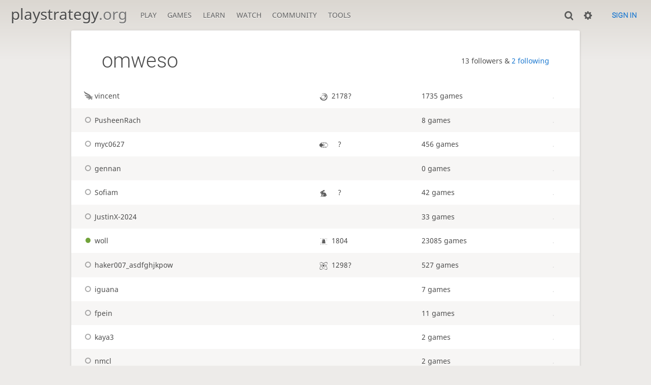

--- FILE ---
content_type: text/html; charset=utf-8
request_url: https://playstrategy.org/@/omweso/followers
body_size: 3780
content:
<!DOCTYPE html><html lang="en-GB"><!-- PlayStrategy is open source! See https://playstrategy.org/source --><head><meta charset="utf-8"><meta name="viewport" content="width=device-width,initial-scale=1,viewport-fit=cover"><meta http-equiv="Content-Security-Policy" content="default-src 'self' https://assets.playstrategy.org; connect-src 'self' https://assets.playstrategy.org wss://sockets.playstrategy.org https://explorer.playstrategy.ovh https://tablebase.playstrategy.ovh; style-src 'self' 'unsafe-inline' https://assets.playstrategy.org; frame-src 'self' https://assets.playstrategy.org https://www.youtube.com https://player.twitch.tv; worker-src 'self' https://assets.playstrategy.org; img-src data: *; script-src 'nonce-V7SGJR6eYm99LHzxvX2B0Haf' 'self' https://assets.playstrategy.org; base-uri 'none';"><meta name="theme-color" content="#dbd7d1"><title>omweso • 13 followers • playstrategy.org</title><link href="https://assets.playstrategy.org/assets/css/site.light.4a5bee0f.css" rel="stylesheet" /><link href="https://assets.playstrategy.org/assets/css/relation.light.d70d7adf.css" rel="stylesheet" /><link id="piece-sprite-chess" href="https://assets.playstrategy.org/assets/_ObRdFR/piece-css/chess-staunty.css" rel="stylesheet" /><link id="piece-sprite-draughts" href="https://assets.playstrategy.org/assets/_ObRdFR/piece-css/draughts-wide_crown.css" rel="stylesheet" /><link id="piece-sprite-loa" href="https://assets.playstrategy.org/assets/_ObRdFR/piece-css/loa-check_yb_loa.css" rel="stylesheet" /><link id="piece-sprite-shogi" href="https://assets.playstrategy.org/assets/_ObRdFR/piece-css/shogi-2kanji.css" rel="stylesheet" /><link id="piece-sprite-xiangqi" href="https://assets.playstrategy.org/assets/_ObRdFR/piece-css/xiangqi-2dhanzi.css" rel="stylesheet" /><link id="piece-sprite-flipello" href="https://assets.playstrategy.org/assets/_ObRdFR/piece-css/flipello-disc_flipello.css" rel="stylesheet" /><link id="piece-sprite-amazons" href="https://assets.playstrategy.org/assets/_ObRdFR/piece-css/amazons-arrow.css" rel="stylesheet" /><link id="piece-sprite-oware" href="https://assets.playstrategy.org/assets/_ObRdFR/piece-css/oware-green.css" rel="stylesheet" /><link id="piece-sprite-togyzkumalak" href="https://assets.playstrategy.org/assets/_ObRdFR/piece-css/togyzkumalak-black_gloss.css" rel="stylesheet" /><link id="piece-sprite-go" href="https://assets.playstrategy.org/assets/_ObRdFR/piece-css/go-classic_stone.css" rel="stylesheet" /><link id="piece-sprite-backgammon" href="https://assets.playstrategy.org/assets/_ObRdFR/piece-css/backgammon-wooden.css" rel="stylesheet" /><link id="piece-sprite-breakthroughtroyka" href="https://assets.playstrategy.org/assets/_ObRdFR/piece-css/breakthroughtroyka-staunty.css" rel="stylesheet" /><link id="piece-sprite-abalone" href="https://assets.playstrategy.org/assets/_ObRdFR/piece-css/abalone-classic.css" rel="stylesheet" /><link id="piece-sprite-dameo" href="https://assets.playstrategy.org/assets/_ObRdFR/piece-css/dameo-wide_crown_dameo.css" rel="stylesheet" /><meta content="2 player strategy games platform. Chess, Draughts, Backgammon, Go, Shogi, Xiangqi and more abstract games. Play in a clean interface against the computer, friends or random opponents." name="description" /><link rel="mask-icon" href="https://assets.playstrategy.org/assets/_ObRdFR/logo/playstrategy.svg" style="color: black;" /><link rel="icon" type="image/png" href="https://assets.playstrategy.org/assets/_ObRdFR/logo/playstrategy-favicon-512.png" sizes="512x512"><link rel="icon" type="image/png" href="https://assets.playstrategy.org/assets/_ObRdFR/logo/playstrategy-favicon-256.png" sizes="256x256"><link rel="icon" type="image/png" href="https://assets.playstrategy.org/assets/_ObRdFR/logo/playstrategy-favicon-192.png" sizes="192x192"><link rel="icon" type="image/png" href="https://assets.playstrategy.org/assets/_ObRdFR/logo/playstrategy-favicon-128.png" sizes="128x128"><link rel="icon" type="image/png" href="https://assets.playstrategy.org/assets/_ObRdFR/logo/playstrategy-favicon-64.png" sizes="64x64"><link id="favicon" rel="icon" type="image/png" href="https://assets.playstrategy.org/assets/_ObRdFR/logo/playstrategy-favicon-32.png" sizes="32x32"><meta name="google" content="notranslate"><link href="/blog.atom" type="application/atom+xml" rel="alternate" title="Blog" /><link rel="preload" href="https://assets.playstrategy.org/assets/hashed/playstrategy.mg7SIfkq.woff2" as="font" type="font/woff2" crossorigin><link rel="preload" href="https://assets.playstrategy.org/assets/hashed/playstrategy.AtXrjw7v.chess.woff2" as="font" type="font/woff2" crossorigin><link rel="manifest" href="/manifest.json"><meta name="twitter:site" content="@playstrategy"><link rel="jslicense" href="/source"><style>@font-face {font-family: 'playstrategy';font-display: block;src:url('https://assets.playstrategy.org/assets/hashed/playstrategy.mg7SIfkq.woff2') format('woff2'),url('https://assets.playstrategy.org/assets/hashed/playstrategy.-BqVl_RK.woff') format('woff'),url('https://assets.playstrategy.org/assets/hashed/playstrategy.TzmrmeZ_.chess.woff') format('woff'),url('https://assets.playstrategy.org/assets/hashed/playstrategy.AtXrjw7v.chess.woff2') format('woff2');}</style></head><body class="light selected-color-blue chess-maple draughts-blue3 loa-marble shogi-wood xiangqi-green flipello-green amazons-leather oware-light-wood togyzkumalak-blue go-light-wood backgammon-classic breakthroughtroyka-purple-diag abalone-classic dameo-blue3 chess-Woodi Basic coords-in" data-vapid="BGr5CL0QlEYa7qW7HLqe7DFkCeTsYMLsi1Db+5Vwt1QBIs6+WxN8066AjtP8S9u+w+CbleE8xWY+qQaNEMs7sAs=" data-sound-set="standard" data-socket-domains="sockets.playstrategy.org" data-asset-url="https://assets.playstrategy.org" data-asset-version="ObRdFR" data-theme="light" data-selected-color="blue"><form id="blind-mode" action="/toggle-blind-mode" method="POST"><input type="hidden" name="enable" value="1"><input type="hidden" name="redirect" value="/@/omweso/followers"><button type="submit">Accessibility: Enable blind mode</button></form><header id="top"><div class="site-title-nav">
<input type="checkbox" id="tn-tg" class="topnav-toggle fullscreen-toggle" autocomplete="off" aria-label="Navigation">
<label for="tn-tg" class="fullscreen-mask"></label>
<label for="tn-tg" class="hbg"><span class="hbg__in"></span></label><h1 class="site-title"><a href="/">playstrategy<span>.org</span></a></h1><nav id="topnav" class="hover"><section><a href="/"><span class="play">Play</span><span class="home">playstrategy.org</span></a><div role="group"><a href="/?any#game">Start a game</a><a href="/tournament">Arena tournaments</a><a href="/swiss">Swiss tournaments</a><a href="/simul">Simultaneous exhibitions</a></div></section><section><a href="/library">Games</a><div role="group"><a href="/library">Game Library</a><a href="/memory">Memory Game</a></div></section><section><a href="/variant">Learn</a><div role="group"><a href="/variant">Rules &amp; Variants</a><a href="/page/medley">Medley Tournaments</a><a href="/page/handicaps">Handicap Tournaments</a><a href="/page/clocks">Clock Types</a><a href="/training/coordinate">Chess Coordinates</a></div></section><section><a href="/games">Watch</a><div role="group"><a href="/tv">PlayStrategy TV</a><a href="/games">Current games</a><a href="/streamer">Streamers</a></div></section><section><a href="/player">Community</a><div role="group"><a href="/player">Players</a><a href="/team">Teams</a><a href="/forum">Forum</a><a href="/blog">Blog</a></div></section><section><a href="/analysis">Tools</a><div role="group"><a href="/analysis">Analysis board</a><a href="/editor">Board editor</a><a href="/study">Study</a></div></section></nav></div><div class="site-buttons"><div id="clinput"><a class="link"><span data-icon="y"></span></a><input spellcheck="false" autocomplete="false" aria-label="Search user" placeholder="Search user" /></div><div class="dasher"><a class="toggle link anon"><span title="Preferences" data-icon="%"></span></a><div id="dasher_app" class="dropdown" data-playing="false"></div>
</div>
<a href="/login?referrer=/@/omweso/followers" class="signin button button-empty">Sign in</a></div></header><div id="main-wrap" class="is2d"><main class="box page-small"><div class="box__top"><h1><a class="user-link ulpt" href="/@/omweso">omweso</a></h1><div class="actions">13 followers &amp; <a href="/@/omweso/following">2 following</a></div></div><table class="slist"><tbody class="infinite-scroll"><tr class="paginated"><td><a class="offline user-link ulpt" href="/@/vincent"><i class="line patron" title="PlayStrategy Patron"></i>vincent</a></td><td><span title="Abalone rating over 74 games" data-icon="" class="text">2178?</span></td><td>1735 games</td><td><div class="relation-actions btn-rack"></div></td></tr><tr class="paginated"><td><a class="offline user-link ulpt" href="/@/PusheenRach"><i class="line"></i>PusheenRach</a></td><td></td><td>8 games</td><td><div class="relation-actions btn-rack"></div></td></tr><tr class="paginated"><td><a class="offline user-link ulpt" href="/@/myc0627"><i class="line"></i>myc0627</a></td><td><span title="Go 19x19 rating over 1 games" data-icon="" class="text">&nbsp;&nbsp;&nbsp;?</span></td><td>456 games</td><td><div class="relation-actions btn-rack"></div></td></tr><tr class="paginated"><td><a class="offline user-link ulpt" href="/@/gennan"><i class="line"></i>gennan</a></td><td></td><td>0 games</td><td><div class="relation-actions btn-rack"></div></td></tr><tr class="paginated"><td><a class="offline user-link ulpt" href="/@/Sofiam"><i class="line"></i>Sofiam</a></td><td><span title="Rapid Chess rating over 3 games" data-icon="#" class="text">&nbsp;&nbsp;&nbsp;?</span></td><td>42 games</td><td><div class="relation-actions btn-rack"></div></td></tr><tr class="paginated"><td><a class="offline user-link ulpt" href="/@/JustinX-2024"><i class="line"></i>JustinX-2024</a></td><td></td><td>33 games</td><td><div class="relation-actions btn-rack"></div></td></tr><tr class="paginated"><td><a class="online user-link ulpt" href="/@/woll"><i class="line"></i>woll</a></td><td><span title="Mini Shogi rating over 2,132 games" data-icon="" class="text">1804</span></td><td>23085 games</td><td><div class="relation-actions btn-rack"></div></td></tr><tr class="paginated"><td><a class="offline user-link ulpt" href="/@/haker007_asdfghjkpow"><i class="line"></i>haker007_asdfghjkpow</a></td><td><span title="Atomic rating over 49 games" data-icon="&gt;" class="text">1298?</span></td><td>527 games</td><td><div class="relation-actions btn-rack"></div></td></tr><tr class="paginated"><td><a class="offline user-link ulpt" href="/@/iguana"><i class="line"></i>iguana</a></td><td></td><td>7 games</td><td><div class="relation-actions btn-rack"></div></td></tr><tr class="paginated"><td><a class="offline user-link ulpt" href="/@/fpein"><i class="line"></i>fpein</a></td><td></td><td>11 games</td><td><div class="relation-actions btn-rack"></div></td></tr><tr class="paginated"><td><a class="offline user-link ulpt" href="/@/kaya3"><i class="line"></i>kaya3</a></td><td></td><td>2 games</td><td><div class="relation-actions btn-rack"></div></td></tr><tr class="paginated"><td><a class="offline user-link ulpt" href="/@/nmcl"><i class="line"></i>nmcl</a></td><td></td><td>2 games</td><td><div class="relation-actions btn-rack"></div></td></tr><tr class="paginated"><td><a class="offline user-link ulpt" href="/@/Reetz24"><i class="line"></i>Reetz24</a></td><td><span title="Togyzqumalaq rating over 355 games" data-icon="›" class="text">1794</span></td><td>1966 games</td><td><div class="relation-actions btn-rack"></div></td></tr></tbody></table></main></div><a id="reconnecting" class="link text" data-icon="B">Reconnecting</a><script defer="defer" src="https://assets.playstrategy.org/assets/_ObRdFR/npm/chessground.min.js" type="module"></script><script defer="defer" src="https://assets.playstrategy.org/assets/_ObRdFR/javascripts/vendor/draughtsground.min.js"></script><script nonce="V7SGJR6eYm99LHzxvX2B0Haf">window.playstrategy={load:new Promise(r=>{window.onload=r}),quantity:function(c) {return c == 1 ? 'one' : 'other';}};playstrategy.timeagoLocale=function(s,n){return[["just now","right now"],["%s seconds ago","in %s seconds"],["1 minute ago","in 1 minute"],["%s minutes ago","in %s minutes"],["1 hour ago","in 1 hour"],["%s hours ago","in %s hours"],["1 day ago","in 1 day"],["%s days ago","in %s days"],["1 week ago","in 1 week"],["%s weeks ago","in %s weeks"],["1 month ago","in 1 month"],["%s months ago","in %s months"],["1 year ago","in 1 year"],["%s years ago","in %s years"]][n]};</script><script defer="defer" src="https://assets.playstrategy.org/assets/compiled/manifest.cfc63dff.js" type="module"></script><script defer="defer" src="https://assets.playstrategy.org/assets/hashed/cash.b4ONJZwT.min.js" type="module"></script><script defer="defer" src="https://assets.playstrategy.org/assets/hashed/powertip.vDHPgOi_.min.js" type="module"></script><script defer="defer" src="https://assets.playstrategy.org/assets/hashed/howler.c2wzlETI.min.js" type="module"></script><script defer="defer" src="https://assets.playstrategy.org/assets/hashed/mousetrap.NVDQyOCL.min.js" type="module"></script><script defer="defer" src="https://assets.playstrategy.org/assets/compiled/site.PCBL3MR6.js" type="module"></script><script defer="defer" src="https://assets.playstrategy.org/assets/compiled/infiniteScroll.B37LR5LR.js" type="module"></script></body></html>

--- FILE ---
content_type: text/css
request_url: https://assets.playstrategy.org/assets/css/relation.light.d70d7adf.css
body_size: 226
content:
.slist thead{font-family:"Roboto",Sans-Serif}.slist thead{background:linear-gradient(to bottom, hsl(0, 0%, 96%) 0%, hsl(0, 0%, 93%) 100%);text-shadow:0 1px 0 #fff}table td{overflow:hidden;text-overflow:ellipsis}.slist{width:100%;border-bottom:1px solid #d9d9d9}.slist thead th{border-top:1px solid #d9d9d9;border-bottom:1px solid #d9d9d9;padding:.5rem .8rem}.slist thead th.large{font-size:1.2rem}.slist td{padding:1rem}.slist td .label{font-family:monospace;font-size:.8rem}.slist td.row-num{text-align:right}.slist tbody tr:nth-child(even){background:#f7f6f5}.slist td:first-child,.slist th:first-child{padding-left:1.5rem}.slist-pad td:first-child,.slist-pad th:first-child{padding-left:var(--box-padding)}.slist-pad td:last-child,.slist-pad th:last-child{padding-right:var(--box-padding)}.slist-invert tbody tr:nth-child(odd){background:#f7f6f5}.slist-invert tbody tr:nth-child(even){background:none}.hover-text::after{content:attr(title)}.hover-text:hover::after{content:attr(data-hover-text)}table td{max-width:50vw}@media(max-width: 649px){table td:last-child{display:none}}


--- FILE ---
content_type: text/css
request_url: https://assets.playstrategy.org/assets/_ObRdFR/piece-css/xiangqi-2dhanzi.css
body_size: 23596
content:
.xiangqi.is2d .a-piece.p2 {background-image:url('[data-uri]')}
.xiangqi.is2d .b-piece.p2 {background-image:url('[data-uri]')}
.xiangqi.is2d .c-piece.p2 {background-image:url('[data-uri]')}
.xiangqi.is2d .k-piece.p2 {background-image:url('[data-uri]')}
.xiangqi.is2d .n-piece.p2 {background-image:url('[data-uri]')}
.xiangqi.is2d .p-piece.p2 {background-image:url('[data-uri]')}
.xiangqi.is2d .r-piece.p2 {background-image:url('[data-uri]')}
.xiangqi.is2d .pp-piece.p2 {background-image:url('[data-uri]')}
.xiangqi.is2d .a-piece.p1 {background-image:url('[data-uri]')}
.xiangqi.is2d .b-piece.p1 {background-image:url('[data-uri]')}
.xiangqi.is2d .c-piece.p1 {background-image:url('[data-uri]')}
.xiangqi.is2d .k-piece.p1 {background-image:url('[data-uri]')}
.xiangqi.is2d .n-piece.p1 {background-image:url('[data-uri]')}
.xiangqi.is2d .p-piece.p1 {background-image:url('[data-uri]')}
.xiangqi.is2d .r-piece.p1 {background-image:url('[data-uri]')}
.xiangqi.is2d .pp-piece.p1 {background-image:url('[data-uri]')}
.is2d .variant-xiangqi .a-piece.p2 {background-image:url('[data-uri]')}
.is2d .variant-xiangqi .b-piece.p2 {background-image:url('[data-uri]')}
.is2d .variant-xiangqi .c-piece.p2 {background-image:url('[data-uri]')}
.is2d .variant-xiangqi .k-piece.p2 {background-image:url('[data-uri]')}
.is2d .variant-xiangqi .n-piece.p2 {background-image:url('[data-uri]')}
.is2d .variant-xiangqi .p-piece.p2 {background-image:url('[data-uri]')}
.is2d .variant-xiangqi .r-piece.p2 {background-image:url('[data-uri]')}
.is2d .variant-xiangqi .pp-piece.p2 {background-image:url('[data-uri]')}
.is2d .variant-xiangqi .a-piece.p1 {background-image:url('[data-uri]')}
.is2d .variant-xiangqi .b-piece.p1 {background-image:url('[data-uri]')}
.is2d .variant-xiangqi .c-piece.p1 {background-image:url('[data-uri]')}
.is2d .variant-xiangqi .k-piece.p1 {background-image:url('[data-uri]')}
.is2d .variant-xiangqi .n-piece.p1 {background-image:url('[data-uri]')}
.is2d .variant-xiangqi .p-piece.p1 {background-image:url('[data-uri]')}
.is2d .variant-xiangqi .r-piece.p1 {background-image:url('[data-uri]')}
.is2d .variant-xiangqi .pp-piece.p1 {background-image:url('[data-uri]')}
.is2d .variant-minixiangqi .a-piece.p2 {background-image:url('[data-uri]')}
.is2d .variant-minixiangqi .b-piece.p2 {background-image:url('[data-uri]')}
.is2d .variant-minixiangqi .c-piece.p2 {background-image:url('[data-uri]')}
.is2d .variant-minixiangqi .k-piece.p2 {background-image:url('[data-uri]')}
.is2d .variant-minixiangqi .n-piece.p2 {background-image:url('[data-uri]')}
.is2d .variant-minixiangqi .p-piece.p2 {background-image:url('[data-uri]')}
.is2d .variant-minixiangqi .r-piece.p2 {background-image:url('[data-uri]')}
.is2d .variant-minixiangqi .pp-piece.p2 {background-image:url('[data-uri]')}
.is2d .variant-minixiangqi .a-piece.p1 {background-image:url('[data-uri]')}
.is2d .variant-minixiangqi .b-piece.p1 {background-image:url('[data-uri]')}
.is2d .variant-minixiangqi .c-piece.p1 {background-image:url('[data-uri]')}
.is2d .variant-minixiangqi .k-piece.p1 {background-image:url('[data-uri]')}
.is2d .variant-minixiangqi .n-piece.p1 {background-image:url('[data-uri]')}
.is2d .variant-minixiangqi .p-piece.p1 {background-image:url('[data-uri]')}
.is2d .variant-minixiangqi .r-piece.p1 {background-image:url('[data-uri]')}
.is2d .variant-minixiangqi .pp-piece.p1 {background-image:url('[data-uri]')}


--- FILE ---
content_type: text/css
request_url: https://assets.playstrategy.org/assets/_ObRdFR/piece-css/togyzkumalak-black_gloss.css
body_size: 20014
content:
.togyzkumalak.is2d .s1-piece, .is2d .variant-togyzkumalak .s1-piece, .is2d .variant-bestemshe .s1-piece {background-image:url('[data-uri]')}
.togyzkumalak.is2d .s2-piece, .is2d .variant-togyzkumalak .s2-piece, .is2d .variant-bestemshe .s2-piece {background-image:url('[data-uri]')}
.togyzkumalak.is2d .s3-piece, .is2d .variant-togyzkumalak .s3-piece, .is2d .variant-bestemshe .s3-piece {background-image:url('[data-uri]')}
.togyzkumalak.is2d .s4-piece, .is2d .variant-togyzkumalak .s4-piece, .is2d .variant-bestemshe .s4-piece {background-image:url('[data-uri]')}
.togyzkumalak.is2d .s5-piece, .is2d .variant-togyzkumalak .s5-piece, .is2d .variant-bestemshe .s5-piece {background-image:url('[data-uri]')}
.togyzkumalak.is2d .s6-piece, .is2d .variant-togyzkumalak .s6-piece, .is2d .variant-bestemshe .s6-piece {background-image:url('[data-uri]')}
.togyzkumalak.is2d .s7-piece, .is2d .variant-togyzkumalak .s7-piece, .is2d .variant-bestemshe .s7-piece {background-image:url('[data-uri]')}
.togyzkumalak.is2d .s8-piece, .is2d .variant-togyzkumalak .s8-piece, .is2d .variant-bestemshe .s8-piece {background-image:url('[data-uri]')}
.togyzkumalak.is2d .s9-piece, .is2d .variant-togyzkumalak .s9-piece, .is2d .variant-bestemshe .s9-piece {background-image:url('[data-uri]')}
.togyzkumalak.is2d .s10-piece, .is2d .variant-togyzkumalak .s10-piece, .is2d .variant-bestemshe .s10-piece, .togyzkumalak.is2d .s30-piece, .is2d .variant-togyzkumalak .s30-piece, .is2d .variant-bestemshe .s30-piece, .togyzkumalak.is2d .s40-piece, .is2d .variant-togyzkumalak .s40-piece, .is2d .variant-bestemshe .s40-piece, .togyzkumalak.is2d .s50-piece, .is2d .variant-togyzkumalak .s50-piece, .is2d .variant-bestemshe .s50-piece, .togyzkumalak.is2d .s60-piece, .is2d .variant-togyzkumalak .s60-piece, .togyzkumalak.is2d .s70-piece, .is2d .variant-togyzkumalak .s70-piece, .togyzkumalak.is2d .s80-piece, .is2d .variant-togyzkumalak .s80-piece, .togyzkumalak.is2d .s90-piece, .is2d .variant-togyzkumalak .s90-piece, .togyzkumalak.is2d .s100-piece, .is2d .variant-togyzkumalak .s100-piece, .togyzkumalak.is2d .s110-piece, .is2d .variant-togyzkumalak .s110-piece, .togyzkumalak.is2d .s120-piece, .is2d .variant-togyzkumalak .s120-piece, .togyzkumalak.is2d .s130-piece, .is2d .variant-togyzkumalak .s130-piece, .togyzkumalak.is2d .s140-piece, .is2d .variant-togyzkumalak .s140-piece, .togyzkumalak.is2d .s150-piece, .is2d .variant-togyzkumalak .s150-piece, .togyzkumalak.is2d .s160-piece, .is2d .variant-togyzkumalak .s160-piece {background-image:url('[data-uri]')}
.togyzkumalak.is2d .s11-piece, .is2d .variant-togyzkumalak .s11-piece, .is2d .variant-bestemshe .s11-piece, .togyzkumalak.is2d .s21-piece, .is2d .variant-togyzkumalak .s21-piece, .is2d .variant-bestemshe .s21-piece, .togyzkumalak.is2d .s31-piece, .is2d .variant-togyzkumalak .s31-piece, .is2d .variant-bestemshe .s31-piece, .togyzkumalak.is2d .s41-piece, .is2d .variant-togyzkumalak .s41-piece, .is2d .variant-bestemshe .s41-piece, .togyzkumalak.is2d .s51-piece, .is2d .variant-togyzkumalak .s51-piece, .togyzkumalak.is2d .s61-piece, .is2d .variant-togyzkumalak .s61-piece, .togyzkumalak.is2d .s71-piece, .is2d .variant-togyzkumalak .s71-piece, .togyzkumalak.is2d .s81-piece, .is2d .variant-togyzkumalak .s81-piece, .togyzkumalak.is2d .s91-piece, .is2d .variant-togyzkumalak .s91-piece, .togyzkumalak.is2d .s101-piece, .is2d .variant-togyzkumalak .s101-piece, .togyzkumalak.is2d .s111-piece, .is2d .variant-togyzkumalak .s111-piece, .togyzkumalak.is2d .s121-piece, .is2d .variant-togyzkumalak .s121-piece, .togyzkumalak.is2d .s131-piece, .is2d .variant-togyzkumalak .s131-piece, .togyzkumalak.is2d .s141-piece, .is2d .variant-togyzkumalak .s141-piece, .togyzkumalak.is2d .s151-piece, .is2d .variant-togyzkumalak .s151-piece, .togyzkumalak.is2d .s161-piece, .is2d .variant-togyzkumalak .s161-piece {background-image:url('[data-uri]')}
.togyzkumalak.is2d .s12-piece, .is2d .variant-togyzkumalak .s12-piece, .is2d .variant-bestemshe .s12-piece, .togyzkumalak.is2d .s22-piece, .is2d .variant-togyzkumalak .s22-piece, .is2d .variant-bestemshe .s22-piece, .togyzkumalak.is2d .s32-piece, .is2d .variant-togyzkumalak .s32-piece, .is2d .variant-bestemshe .s32-piece, .togyzkumalak.is2d .s42-piece, .is2d .variant-togyzkumalak .s42-piece, .is2d .variant-bestemshe .s42-piece, .togyzkumalak.is2d .s52-piece, .is2d .variant-togyzkumalak .s52-piece, .togyzkumalak.is2d .s62-piece, .is2d .variant-togyzkumalak .s62-piece, .togyzkumalak.is2d .s72-piece, .is2d .variant-togyzkumalak .s72-piece, .togyzkumalak.is2d .s82-piece, .is2d .variant-togyzkumalak .s82-piece, .togyzkumalak.is2d .s92-piece, .is2d .variant-togyzkumalak .s92-piece, .togyzkumalak.is2d .s102-piece, .is2d .variant-togyzkumalak .s102-piece, .togyzkumalak.is2d .s112-piece, .is2d .variant-togyzkumalak .s112-piece, .togyzkumalak.is2d .s122-piece, .is2d .variant-togyzkumalak .s122-piece, .togyzkumalak.is2d .s132-piece, .is2d .variant-togyzkumalak .s132-piece, .togyzkumalak.is2d .s142-piece, .is2d .variant-togyzkumalak .s142-piece, .togyzkumalak.is2d .s152-piece, .is2d .variant-togyzkumalak .s152-piece, .togyzkumalak.is2d .s162-piece, .is2d .variant-togyzkumalak .s162-piece {background-image:url('[data-uri]')}
.togyzkumalak.is2d .s13-piece, .is2d .variant-togyzkumalak .s13-piece, .is2d .variant-bestemshe .s13-piece, .togyzkumalak.is2d .s23-piece, .is2d .variant-togyzkumalak .s23-piece, .is2d .variant-bestemshe .s23-piece, .togyzkumalak.is2d .s33-piece, .is2d .variant-togyzkumalak .s33-piece, .is2d .variant-bestemshe .s33-piece, .togyzkumalak.is2d .s43-piece, .is2d .variant-togyzkumalak .s43-piece, .is2d .variant-bestemshe .s43-piece, .togyzkumalak.is2d .s53-piece, .is2d .variant-togyzkumalak .s53-piece, .togyzkumalak.is2d .s63-piece, .is2d .variant-togyzkumalak .s63-piece, .togyzkumalak.is2d .s73-piece, .is2d .variant-togyzkumalak .s73-piece, .togyzkumalak.is2d .s83-piece, .is2d .variant-togyzkumalak .s83-piece, .togyzkumalak.is2d .s93-piece, .is2d .variant-togyzkumalak .s93-piece, .togyzkumalak.is2d .s103-piece, .is2d .variant-togyzkumalak .s103-piece, .togyzkumalak.is2d .s113-piece, .is2d .variant-togyzkumalak .s113-piece, .togyzkumalak.is2d .s123-piece, .is2d .variant-togyzkumalak .s123-piece, .togyzkumalak.is2d .s133-piece, .is2d .variant-togyzkumalak .s133-piece, .togyzkumalak.is2d .s143-piece, .is2d .variant-togyzkumalak .s143-piece, .togyzkumalak.is2d .s153-piece, .is2d .variant-togyzkumalak .s153-piece {background-image:url('[data-uri]')}
.togyzkumalak.is2d .s14-piece, .is2d .variant-togyzkumalak .s14-piece, .is2d .variant-bestemshe .s14-piece, .togyzkumalak.is2d .s24-piece, .is2d .variant-togyzkumalak .s24-piece, .is2d .variant-bestemshe .s24-piece, .togyzkumalak.is2d .s34-piece, .is2d .variant-togyzkumalak .s34-piece, .is2d .variant-bestemshe .s34-piece, .togyzkumalak.is2d .s44-piece, .is2d .variant-togyzkumalak .s44-piece, .is2d .variant-bestemshe .s44-piece, .togyzkumalak.is2d .s54-piece, .is2d .variant-togyzkumalak .s54-piece, .togyzkumalak.is2d .s64-piece, .is2d .variant-togyzkumalak .s64-piece, .togyzkumalak.is2d .s74-piece, .is2d .variant-togyzkumalak .s74-piece, .togyzkumalak.is2d .s84-piece, .is2d .variant-togyzkumalak .s84-piece, .togyzkumalak.is2d .s94-piece, .is2d .variant-togyzkumalak .s94-piece, .togyzkumalak.is2d .s104-piece, .is2d .variant-togyzkumalak .s104-piece, .togyzkumalak.is2d .s114-piece, .is2d .variant-togyzkumalak .s114-piece, .togyzkumalak.is2d .s124-piece, .is2d .variant-togyzkumalak .s124-piece, .togyzkumalak.is2d .s134-piece, .is2d .variant-togyzkumalak .s134-piece, .togyzkumalak.is2d .s144-piece, .is2d .variant-togyzkumalak .s144-piece, .togyzkumalak.is2d .s154-piece, .is2d .variant-togyzkumalak .s154-piece {background-image:url('[data-uri]')}
.togyzkumalak.is2d .s15-piece, .is2d .variant-togyzkumalak .s15-piece, .is2d .variant-bestemshe .s15-piece, .togyzkumalak.is2d .s25-piece, .is2d .variant-togyzkumalak .s25-piece, .is2d .variant-bestemshe .s25-piece, .togyzkumalak.is2d .s35-piece, .is2d .variant-togyzkumalak .s35-piece, .is2d .variant-bestemshe .s35-piece, .togyzkumalak.is2d .s45-piece, .is2d .variant-togyzkumalak .s45-piece, .is2d .variant-bestemshe .s45-piece, .togyzkumalak.is2d .s55-piece, .is2d .variant-togyzkumalak .s55-piece, .togyzkumalak.is2d .s65-piece, .is2d .variant-togyzkumalak .s65-piece, .togyzkumalak.is2d .s75-piece, .is2d .variant-togyzkumalak .s75-piece, .togyzkumalak.is2d .s85-piece, .is2d .variant-togyzkumalak .s85-piece, .togyzkumalak.is2d .s95-piece, .is2d .variant-togyzkumalak .s95-piece, .togyzkumalak.is2d .s105-piece, .is2d .variant-togyzkumalak .s105-piece, .togyzkumalak.is2d .s115-piece, .is2d .variant-togyzkumalak .s115-piece, .togyzkumalak.is2d .s125-piece, .is2d .variant-togyzkumalak .s125-piece, .togyzkumalak.is2d .s135-piece, .is2d .variant-togyzkumalak .s135-piece, .togyzkumalak.is2d .s145-piece, .is2d .variant-togyzkumalak .s145-piece, .togyzkumalak.is2d .s155-piece, .is2d .variant-togyzkumalak .s155-piece {background-image:url('[data-uri]')}
.togyzkumalak.is2d .s16-piece, .is2d .variant-togyzkumalak .s16-piece, .is2d .variant-bestemshe .s16-piece, .togyzkumalak.is2d .s26-piece, .is2d .variant-togyzkumalak .s26-piece, .is2d .variant-bestemshe .s26-piece, .togyzkumalak.is2d .s36-piece, .is2d .variant-togyzkumalak .s36-piece, .is2d .variant-bestemshe .s36-piece, .togyzkumalak.is2d .s46-piece, .is2d .variant-togyzkumalak .s46-piece, .is2d .variant-bestemshe .s46-piece, .togyzkumalak.is2d .s56-piece, .is2d .variant-togyzkumalak .s56-piece, .togyzkumalak.is2d .s66-piece, .is2d .variant-togyzkumalak .s66-piece, .togyzkumalak.is2d .s76-piece, .is2d .variant-togyzkumalak .s76-piece, .togyzkumalak.is2d .s86-piece, .is2d .variant-togyzkumalak .s86-piece, .togyzkumalak.is2d .s96-piece, .is2d .variant-togyzkumalak .s96-piece, .togyzkumalak.is2d .s106-piece, .is2d .variant-togyzkumalak .s106-piece, .togyzkumalak.is2d .s116-piece, .is2d .variant-togyzkumalak .s116-piece, .togyzkumalak.is2d .s126-piece, .is2d .variant-togyzkumalak .s126-piece, .togyzkumalak.is2d .s136-piece, .is2d .variant-togyzkumalak .s136-piece, .togyzkumalak.is2d .s146-piece, .is2d .variant-togyzkumalak .s146-piece, .togyzkumalak.is2d .s156-piece, .is2d .variant-togyzkumalak .s156-piece {background-image:url('[data-uri]')}
.togyzkumalak.is2d .s17-piece, .is2d .variant-togyzkumalak .s17-piece, .is2d .variant-bestemshe .s17-piece, .togyzkumalak.is2d .s27-piece, .is2d .variant-togyzkumalak .s27-piece, .is2d .variant-bestemshe .s27-piece, .togyzkumalak.is2d .s37-piece, .is2d .variant-togyzkumalak .s37-piece, .is2d .variant-bestemshe .s37-piece, .togyzkumalak.is2d .s47-piece, .is2d .variant-togyzkumalak .s47-piece, .is2d .variant-bestemshe .s47-piece, .togyzkumalak.is2d .s57-piece, .is2d .variant-togyzkumalak .s57-piece, .togyzkumalak.is2d .s67-piece, .is2d .variant-togyzkumalak .s67-piece, .togyzkumalak.is2d .s77-piece, .is2d .variant-togyzkumalak .s77-piece, .togyzkumalak.is2d .s87-piece, .is2d .variant-togyzkumalak .s87-piece, .togyzkumalak.is2d .s97-piece, .is2d .variant-togyzkumalak .s97-piece, .togyzkumalak.is2d .s107-piece, .is2d .variant-togyzkumalak .s107-piece, .togyzkumalak.is2d .s117-piece, .is2d .variant-togyzkumalak .s117-piece, .togyzkumalak.is2d .s127-piece, .is2d .variant-togyzkumalak .s127-piece, .togyzkumalak.is2d .s137-piece, .is2d .variant-togyzkumalak .s137-piece, .togyzkumalak.is2d .s147-piece, .is2d .variant-togyzkumalak .s147-piece, .togyzkumalak.is2d .s157-piece, .is2d .variant-togyzkumalak .s157-piece {background-image:url('[data-uri]')}
.togyzkumalak.is2d .s18-piece, .is2d .variant-togyzkumalak .s18-piece, .is2d .variant-bestemshe .s18-piece, .togyzkumalak.is2d .s28-piece, .is2d .variant-togyzkumalak .s28-piece, .is2d .variant-bestemshe .s28-piece, .togyzkumalak.is2d .s38-piece, .is2d .variant-togyzkumalak .s38-piece, .is2d .variant-bestemshe .s38-piece, .togyzkumalak.is2d .s48-piece, .is2d .variant-togyzkumalak .s48-piece, .is2d .variant-bestemshe .s48-piece, .togyzkumalak.is2d .s58-piece, .is2d .variant-togyzkumalak .s58-piece, .togyzkumalak.is2d .s68-piece, .is2d .variant-togyzkumalak .s68-piece, .togyzkumalak.is2d .s78-piece, .is2d .variant-togyzkumalak .s78-piece, .togyzkumalak.is2d .s88-piece, .is2d .variant-togyzkumalak .s88-piece, .togyzkumalak.is2d .s98-piece, .is2d .variant-togyzkumalak .s98-piece, .togyzkumalak.is2d .s108-piece, .is2d .variant-togyzkumalak .s108-piece, .togyzkumalak.is2d .s118-piece, .is2d .variant-togyzkumalak .s118-piece, .togyzkumalak.is2d .s128-piece, .is2d .variant-togyzkumalak .s128-piece, .togyzkumalak.is2d .s138-piece, .is2d .variant-togyzkumalak .s138-piece, .togyzkumalak.is2d .s148-piece, .is2d .variant-togyzkumalak .s148-piece, .togyzkumalak.is2d .s158-piece, .is2d .variant-togyzkumalak .s158-piece {background-image:url('[data-uri]')}
.togyzkumalak.is2d .s19-piece, .is2d .variant-togyzkumalak .s19-piece, .is2d .variant-bestemshe .s19-piece, .togyzkumalak.is2d .s29-piece, .is2d .variant-togyzkumalak .s29-piece, .is2d .variant-bestemshe .s29-piece, .togyzkumalak.is2d .s39-piece, .is2d .variant-togyzkumalak .s39-piece, .is2d .variant-bestemshe .s39-piece, .togyzkumalak.is2d .s49-piece, .is2d .variant-togyzkumalak .s49-piece, .is2d .variant-bestemshe .s49-piece, .togyzkumalak.is2d .s59-piece, .is2d .variant-togyzkumalak .s59-piece, .togyzkumalak.is2d .s69-piece, .is2d .variant-togyzkumalak .s69-piece, .togyzkumalak.is2d .s79-piece, .is2d .variant-togyzkumalak .s79-piece, .togyzkumalak.is2d .s89-piece, .is2d .variant-togyzkumalak .s89-piece, .togyzkumalak.is2d .s99-piece, .is2d .variant-togyzkumalak .s99-piece, .togyzkumalak.is2d .s109-piece, .is2d .variant-togyzkumalak .s109-piece, .togyzkumalak.is2d .s119-piece, .is2d .variant-togyzkumalak .s119-piece, .togyzkumalak.is2d .s129-piece, .is2d .variant-togyzkumalak .s129-piece, .togyzkumalak.is2d .s139-piece, .is2d .variant-togyzkumalak .s139-piece, .togyzkumalak.is2d .s149-piece, .is2d .variant-togyzkumalak .s149-piece, .togyzkumalak.is2d .s159-piece, .is2d .variant-togyzkumalak .s159-piece {background-image:url('[data-uri]')}
.togyzkumalak.is2d .s20-piece, .is2d .variant-togyzkumalak .s20-piece, .is2d .variant-bestemshe .s20-piece {background-image:url('[data-uri]')}
.togyzkumalak.is2d .t-piece, .is2d .variant-togyzkumalak .t-piece, .is2d .variant-bestemshe .t-piece {background-image:url('[data-uri]')}
.togyzkumalak.is2d .s10o-piece, .is2d .variant-togyzkumalak .s10o-piece, .is2d .variant-bestemshe .s10o-piece {background-image:url('[data-uri]')}


--- FILE ---
content_type: text/css
request_url: https://assets.playstrategy.org/assets/_ObRdFR/piece-css/backgammon-wooden.css
body_size: 44370
content:
.backgammon.is2d .s1-piece.p1.top, .is2d .variant-backgammon .s1-piece.p1.top, .is2d .variant-nackgammon .s1-piece.p1.top, .is2d .variant-hyper .s1-piece.p1.top {background-image:url('[data-uri]')}
.backgammon.is2d .s1-piece.p1.bottom, .is2d .variant-backgammon .s1-piece.p1.bottom, .is2d .variant-nackgammon .s1-piece.p1.bottom, .is2d .variant-hyper .s1-piece.p1.bottom {background-image:url('[data-uri]')}
.backgammon.is2d .s1-piece.p2.top, .is2d .variant-backgammon .s1-piece.p2.top, .is2d .variant-nackgammon .s1-piece.p2.top, .is2d .variant-hyper .s1-piece.p2.top {background-image:url('[data-uri]')}
.backgammon.is2d .s1-piece.p2.bottom, .is2d .variant-backgammon .s1-piece.p2.bottom, .is2d .variant-nackgammon .s1-piece.p2.bottom, .is2d .variant-hyper .s1-piece.p2.bottom {background-image:url('[data-uri]')}
.backgammon.is2d .s2-piece.p1.top, .is2d .variant-backgammon .s2-piece.p1.top, .is2d .variant-nackgammon .s2-piece.p1.top, .is2d .variant-hyper .s2-piece.p1.top {background-image:url('[data-uri]')}
.backgammon.is2d .s2-piece.p1.bottom, .is2d .variant-backgammon .s2-piece.p1.bottom, .is2d .variant-nackgammon .s2-piece.p1.bottom, .is2d .variant-hyper .s2-piece.p1.bottom {background-image:url('[data-uri]')}
.backgammon.is2d .s2-piece.p2.top, .is2d .variant-backgammon .s2-piece.p2.top, .is2d .variant-nackgammon .s2-piece.p2.top, .is2d .variant-hyper .s2-piece.p2.top {background-image:url('[data-uri]')}
.backgammon.is2d .s2-piece.p2.bottom, .is2d .variant-backgammon .s2-piece.p2.bottom, .is2d .variant-nackgammon .s2-piece.p2.bottom, .is2d .variant-hyper .s2-piece.p2.bottom {background-image:url('[data-uri]')}
.backgammon.is2d .s3-piece.p1.top, .is2d .variant-backgammon .s3-piece.p1.top, .is2d .variant-nackgammon .s3-piece.p1.top, .is2d .variant-hyper .s3-piece.p1.top {background-image:url('[data-uri]')}
.backgammon.is2d .s3-piece.p1.bottom, .is2d .variant-backgammon .s3-piece.p1.bottom, .is2d .variant-nackgammon .s3-piece.p1.bottom, .is2d .variant-hyper .s3-piece.p1.bottom {background-image:url('[data-uri]')}
.backgammon.is2d .s3-piece.p2.top, .is2d .variant-backgammon .s3-piece.p2.top, .is2d .variant-nackgammon .s3-piece.p2.top, .is2d .variant-hyper .s3-piece.p2.top {background-image:url('[data-uri]')}
.backgammon.is2d .s3-piece.p2.bottom, .is2d .variant-backgammon .s3-piece.p2.bottom, .is2d .variant-nackgammon .s3-piece.p2.bottom, .is2d .variant-hyper .s3-piece.p2.bottom {background-image:url('[data-uri]')}
.backgammon.is2d .s4-piece.p1.top, .is2d .variant-backgammon .s4-piece.p1.top, .is2d .variant-nackgammon .s4-piece.p1.top, .is2d .variant-hyper .s4-piece.p1.top {background-image:url('[data-uri]')}
.backgammon.is2d .s4-piece.p1.bottom, .is2d .variant-backgammon .s4-piece.p1.bottom, .is2d .variant-nackgammon .s4-piece.p1.bottom, .is2d .variant-hyper .s4-piece.p1.bottom {background-image:url('[data-uri]')}
.backgammon.is2d .s4-piece.p2.top, .is2d .variant-backgammon .s4-piece.p2.top, .is2d .variant-nackgammon .s4-piece.p2.top, .is2d .variant-hyper .s4-piece.p2.top {background-image:url('[data-uri]')}
.backgammon.is2d .s4-piece.p2.bottom, .is2d .variant-backgammon .s4-piece.p2.bottom, .is2d .variant-nackgammon .s4-piece.p2.bottom, .is2d .variant-hyper .s4-piece.p2.bottom {background-image:url('[data-uri]')}
.backgammon.is2d .s5-piece.p1.top, .is2d .variant-backgammon .s5-piece.p1.top, .is2d .variant-nackgammon .s5-piece.p1.top, .is2d .variant-hyper .s5-piece.p1.top {background-image:url('[data-uri]')}
.backgammon.is2d .s5-piece.p1.bottom, .is2d .variant-backgammon .s5-piece.p1.bottom, .is2d .variant-nackgammon .s5-piece.p1.bottom, .is2d .variant-hyper .s5-piece.p1.bottom {background-image:url('[data-uri]')}
.backgammon.is2d .s5-piece.p2.top, .is2d .variant-backgammon .s5-piece.p2.top, .is2d .variant-nackgammon .s5-piece.p2.top, .is2d .variant-hyper .s5-piece.p2.top {background-image:url('[data-uri]')}
.backgammon.is2d .s5-piece.p2.bottom, .is2d .variant-backgammon .s5-piece.p2.bottom, .is2d .variant-nackgammon .s5-piece.p2.bottom, .is2d .variant-hyper .s5-piece.p2.bottom {background-image:url('[data-uri]')}
.backgammon.is2d .s6-piece.p1.top, .is2d .variant-backgammon .s6-piece.p1.top, .is2d .variant-nackgammon .s6-piece.p1.top, .is2d .variant-hyper .s6-piece.p1.top {background-image:url('[data-uri]')}
.backgammon.is2d .s6-piece.p1.bottom, .is2d .variant-backgammon .s6-piece.p1.bottom, .is2d .variant-nackgammon .s6-piece.p1.bottom, .is2d .variant-hyper .s6-piece.p1.bottom {background-image:url('[data-uri]')}
.backgammon.is2d .s6-piece.p2.top, .is2d .variant-backgammon .s6-piece.p2.top, .is2d .variant-nackgammon .s6-piece.p2.top, .is2d .variant-hyper .s6-piece.p2.top {background-image:url('[data-uri]')}
.backgammon.is2d .s6-piece.p2.bottom, .is2d .variant-backgammon .s6-piece.p2.bottom, .is2d .variant-nackgammon .s6-piece.p2.bottom, .is2d .variant-hyper .s6-piece.p2.bottom {background-image:url('[data-uri]')}
.backgammon.is2d .s7-piece.p1.top, .is2d .variant-backgammon .s7-piece.p1.top, .is2d .variant-nackgammon .s7-piece.p1.top, .is2d .variant-hyper .s7-piece.p1.top {background-image:url('[data-uri]')}
.backgammon.is2d .s7-piece.p1.bottom, .is2d .variant-backgammon .s7-piece.p1.bottom, .is2d .variant-nackgammon .s7-piece.p1.bottom, .is2d .variant-hyper .s7-piece.p1.bottom {background-image:url('[data-uri]')}
.backgammon.is2d .s7-piece.p2.top, .is2d .variant-backgammon .s7-piece.p2.top, .is2d .variant-nackgammon .s7-piece.p2.top, .is2d .variant-hyper .s7-piece.p2.top {background-image:url('[data-uri]')}
.backgammon.is2d .s7-piece.p2.bottom, .is2d .variant-backgammon .s7-piece.p2.bottom, .is2d .variant-nackgammon .s7-piece.p2.bottom, .is2d .variant-hyper .s7-piece.p2.bottom {background-image:url('[data-uri]')}
.backgammon.is2d .s8-piece.p1.top, .is2d .variant-backgammon .s8-piece.p1.top, .is2d .variant-nackgammon .s8-piece.p1.top, .is2d .variant-hyper .s8-piece.p1.top {background-image:url('[data-uri]')}
.backgammon.is2d .s8-piece.p1.bottom, .is2d .variant-backgammon .s8-piece.p1.bottom, .is2d .variant-nackgammon .s8-piece.p1.bottom, .is2d .variant-hyper .s8-piece.p1.bottom {background-image:url('[data-uri]')}
.backgammon.is2d .s8-piece.p2.top, .is2d .variant-backgammon .s8-piece.p2.top, .is2d .variant-nackgammon .s8-piece.p2.top, .is2d .variant-hyper .s8-piece.p2.top {background-image:url('[data-uri]')}
.backgammon.is2d .s8-piece.p2.bottom, .is2d .variant-backgammon .s8-piece.p2.bottom, .is2d .variant-nackgammon .s8-piece.p2.bottom, .is2d .variant-hyper .s8-piece.p2.bottom {background-image:url('[data-uri]')}
.backgammon.is2d .s9-piece.p1.top, .is2d .variant-backgammon .s9-piece.p1.top, .is2d .variant-nackgammon .s9-piece.p1.top, .is2d .variant-hyper .s9-piece.p1.top {background-image:url('[data-uri]')}
.backgammon.is2d .s9-piece.p1.bottom, .is2d .variant-backgammon .s9-piece.p1.bottom, .is2d .variant-nackgammon .s9-piece.p1.bottom, .is2d .variant-hyper .s9-piece.p1.bottom {background-image:url('[data-uri]')}
.backgammon.is2d .s9-piece.p2.top, .is2d .variant-backgammon .s9-piece.p2.top, .is2d .variant-nackgammon .s9-piece.p2.top, .is2d .variant-hyper .s9-piece.p2.top {background-image:url('[data-uri]')}
.backgammon.is2d .s9-piece.p2.bottom, .is2d .variant-backgammon .s9-piece.p2.bottom, .is2d .variant-nackgammon .s9-piece.p2.bottom, .is2d .variant-hyper .s9-piece.p2.bottom {background-image:url('[data-uri]')}
.backgammon.is2d .s10-piece.p1.top, .is2d .variant-backgammon .s10-piece.p1.top, .is2d .variant-nackgammon .s10-piece.p1.top, .is2d .variant-hyper .s10-piece.p1.top {background-image:url('[data-uri]')}
.backgammon.is2d .s10-piece.p1.bottom, .is2d .variant-backgammon .s10-piece.p1.bottom, .is2d .variant-nackgammon .s10-piece.p1.bottom, .is2d .variant-hyper .s10-piece.p1.bottom {background-image:url('[data-uri]')}
.backgammon.is2d .s10-piece.p2.top, .is2d .variant-backgammon .s10-piece.p2.top, .is2d .variant-nackgammon .s10-piece.p2.top, .is2d .variant-hyper .s10-piece.p2.top {background-image:url('[data-uri]')}
.backgammon.is2d .s10-piece.p2.bottom, .is2d .variant-backgammon .s10-piece.p2.bottom, .is2d .variant-nackgammon .s10-piece.p2.bottom, .is2d .variant-hyper .s10-piece.p2.bottom {background-image:url('[data-uri]')}
.backgammon.is2d .s11-piece.p1.top, .is2d .variant-backgammon .s11-piece.p1.top, .is2d .variant-nackgammon .s11-piece.p1.top, .is2d .variant-hyper .s11-piece.p1.top {background-image:url('[data-uri]')}
.backgammon.is2d .s11-piece.p1.bottom, .is2d .variant-backgammon .s11-piece.p1.bottom, .is2d .variant-nackgammon .s11-piece.p1.bottom, .is2d .variant-hyper .s11-piece.p1.bottom {background-image:url('[data-uri]')}
.backgammon.is2d .s11-piece.p2.top, .is2d .variant-backgammon .s11-piece.p2.top, .is2d .variant-nackgammon .s11-piece.p2.top, .is2d .variant-hyper .s11-piece.p2.top {background-image:url('[data-uri]')}
.backgammon.is2d .s11-piece.p2.bottom, .is2d .variant-backgammon .s11-piece.p2.bottom, .is2d .variant-nackgammon .s11-piece.p2.bottom, .is2d .variant-hyper .s11-piece.p2.bottom {background-image:url('[data-uri]')}
.backgammon.is2d .s12-piece.p1.top, .is2d .variant-backgammon .s12-piece.p1.top, .is2d .variant-nackgammon .s12-piece.p1.top, .is2d .variant-hyper .s12-piece.p1.top {background-image:url('[data-uri]')}
.backgammon.is2d .s12-piece.p1.bottom, .is2d .variant-backgammon .s12-piece.p1.bottom, .is2d .variant-nackgammon .s12-piece.p1.bottom, .is2d .variant-hyper .s12-piece.p1.bottom {background-image:url('[data-uri]')}
.backgammon.is2d .s12-piece.p2.top, .is2d .variant-backgammon .s12-piece.p2.top, .is2d .variant-nackgammon .s12-piece.p2.top, .is2d .variant-hyper .s12-piece.p2.top {background-image:url('[data-uri]')}
.backgammon.is2d .s12-piece.p2.bottom, .is2d .variant-backgammon .s12-piece.p2.bottom, .is2d .variant-nackgammon .s12-piece.p2.bottom, .is2d .variant-hyper .s12-piece.p2.bottom {background-image:url('[data-uri]')}
.backgammon.is2d .s13-piece.p1.top, .is2d .variant-backgammon .s13-piece.p1.top, .is2d .variant-nackgammon .s13-piece.p1.top, .is2d .variant-hyper .s13-piece.p1.top {background-image:url('[data-uri]')}
.backgammon.is2d .s13-piece.p1.bottom, .is2d .variant-backgammon .s13-piece.p1.bottom, .is2d .variant-nackgammon .s13-piece.p1.bottom, .is2d .variant-hyper .s13-piece.p1.bottom {background-image:url('[data-uri]')}
.backgammon.is2d .s13-piece.p2.top, .is2d .variant-backgammon .s13-piece.p2.top, .is2d .variant-nackgammon .s13-piece.p2.top, .is2d .variant-hyper .s13-piece.p2.top {background-image:url('[data-uri]')}
.backgammon.is2d .s13-piece.p2.bottom, .is2d .variant-backgammon .s13-piece.p2.bottom, .is2d .variant-nackgammon .s13-piece.p2.bottom, .is2d .variant-hyper .s13-piece.p2.bottom {background-image:url('[data-uri]')}
.backgammon.is2d .s14-piece.p1.top, .is2d .variant-backgammon .s14-piece.p1.top, .is2d .variant-nackgammon .s14-piece.p1.top, .is2d .variant-hyper .s14-piece.p1.top {background-image:url('[data-uri]')}
.backgammon.is2d .s14-piece.p1.bottom, .is2d .variant-backgammon .s14-piece.p1.bottom, .is2d .variant-nackgammon .s14-piece.p1.bottom, .is2d .variant-hyper .s14-piece.p1.bottom {background-image:url('[data-uri]')}
.backgammon.is2d .s14-piece.p2.top, .is2d .variant-backgammon .s14-piece.p2.top, .is2d .variant-nackgammon .s14-piece.p2.top, .is2d .variant-hyper .s14-piece.p2.top {background-image:url('[data-uri]')}
.backgammon.is2d .s14-piece.p2.bottom, .is2d .variant-backgammon .s14-piece.p2.bottom, .is2d .variant-nackgammon .s14-piece.p2.bottom, .is2d .variant-hyper .s14-piece.p2.bottom {background-image:url('[data-uri]')}
.backgammon.is2d .s15-piece.p1.top, .is2d .variant-backgammon .s15-piece.p1.top, .is2d .variant-nackgammon .s15-piece.p1.top, .is2d .variant-hyper .s15-piece.p1.top {background-image:url('[data-uri]')}
.backgammon.is2d .s15-piece.p1.bottom, .is2d .variant-backgammon .s15-piece.p1.bottom, .is2d .variant-nackgammon .s15-piece.p1.bottom, .is2d .variant-hyper .s15-piece.p1.bottom {background-image:url('[data-uri]')}
.backgammon.is2d .s15-piece.p2.top, .is2d .variant-backgammon .s15-piece.p2.top, .is2d .variant-nackgammon .s15-piece.p2.top, .is2d .variant-hyper .s15-piece.p2.top {background-image:url('[data-uri]')}
.backgammon.is2d .s15-piece.p2.bottom, .is2d .variant-backgammon .s15-piece.p2.bottom, .is2d .variant-nackgammon .s15-piece.p2.bottom, .is2d .variant-hyper .s15-piece.p2.bottom {background-image:url('[data-uri]')}
.backgammon.is2d .flat-piece.p1, .is2d .variant-backgammon .flat-piece.p1, .is2d .variant-nackgammon .flat-piece.p1, .is2d .variant-hyper .flat-piece.p1 {background-image:url('[data-uri]')}

.backgammon.is2d .flat-piece.p2, .is2d .variant-backgammon .flat-piece.p2, .is2d .variant-nackgammon .flat-piece.p2, .is2d .variant-hyper .flat-piece.p2 {background-image:url('[data-uri]')}

.backgammon.is2d .side-piece.p1, .is2d .variant-backgammon .side-piece.p1, .is2d .variant-nackgammon .side-piece.p1, .is2d .variant-hyper .side-piece.p1 {background-image:url('[data-uri]')}

.backgammon.is2d .side-piece.p2, .is2d .variant-backgammon .side-piece.p2, .is2d .variant-nackgammon .side-piece.p2, .is2d .variant-hyper .side-piece.p2 {background-image:url('[data-uri]')}

.backgammon.is2d cg-dice.p1 dice.one, .is2d .variant-backgammon cg-dice.p1 dice.one, .is2d .variant-nackgammon cg-dice.p1 dice.one, .is2d .variant-hyper cg-dice.p1 dice.one {background-image:url('[data-uri]')}

.backgammon.is2d cg-dice.p2 dice.one, .is2d .variant-backgammon cg-dice.p2 dice.one, .is2d .variant-nackgammon cg-dice.p2 dice.one, .is2d .variant-hyper cg-dice.p2 dice.one {background-image:url('[data-uri]')}

.backgammon.is2d cg-dice.p1 dice.two, .is2d .variant-backgammon cg-dice.p1 dice.two, .is2d .variant-nackgammon cg-dice.p1 dice.two, .is2d .variant-hyper cg-dice.p1 dice.two {background-image:url('[data-uri]')}

.backgammon.is2d cg-dice.p2 dice.two, .is2d .variant-backgammon cg-dice.p2 dice.two, .is2d .variant-nackgammon cg-dice.p2 dice.two, .is2d .variant-hyper cg-dice.p2 dice.two {background-image:url('[data-uri]')}

.backgammon.is2d cg-dice.p1 dice.three, .is2d .variant-backgammon cg-dice.p1 dice.three, .is2d .variant-nackgammon cg-dice.p1 dice.three, .is2d .variant-hyper cg-dice.p1 dice.three {background-image:url('[data-uri]')}

.backgammon.is2d cg-dice.p2 dice.three, .is2d .variant-backgammon cg-dice.p2 dice.three, .is2d .variant-nackgammon cg-dice.p2 dice.three, .is2d .variant-hyper cg-dice.p2 dice.three {background-image:url('[data-uri]')}

.backgammon.is2d cg-dice.p1 dice.four, .is2d .variant-backgammon cg-dice.p1 dice.four, .is2d .variant-nackgammon cg-dice.p1 dice.four, .is2d .variant-hyper cg-dice.p1 dice.four {background-image:url('[data-uri]')}

.backgammon.is2d cg-dice.p2 dice.four, .is2d .variant-backgammon cg-dice.p2 dice.four, .is2d .variant-nackgammon cg-dice.p2 dice.four, .is2d .variant-hyper cg-dice.p2 dice.four {background-image:url('[data-uri]')}

.backgammon.is2d cg-dice.p1 dice.five, .is2d .variant-backgammon cg-dice.p1 dice.five, .is2d .variant-nackgammon cg-dice.p1 dice.five, .is2d .variant-hyper cg-dice.p1 dice.five {background-image:url('[data-uri]')}

.backgammon.is2d cg-dice.p2 dice.five, .is2d .variant-backgammon cg-dice.p2 dice.five, .is2d .variant-nackgammon cg-dice.p2 dice.five, .is2d .variant-hyper cg-dice.p2 dice.five {background-image:url('[data-uri]')}

.backgammon.is2d cg-dice.p1 dice.six, .is2d .variant-backgammon cg-dice.p1 dice.six, .is2d .variant-nackgammon cg-dice.p1 dice.six, .is2d .variant-hyper cg-dice.p1 dice.six {background-image:url('[data-uri]')}

.backgammon.is2d cg-dice.p2 dice.six, .is2d .variant-backgammon cg-dice.p2 dice.six, .is2d .variant-nackgammon cg-dice.p2 dice.six, .is2d .variant-hyper cg-dice.p2 dice.six {background-image:url('[data-uri]')}

.backgammon.is2d cg-buttons.p1 cg-button, .is2d .variant-backgammon cg-buttons.p1 cg-button, .is2d .variant-nackgammon cg-buttons.p1 cg-button, .is2d .variant-hyper cg-buttons.p1 cg-button, .backgammon.is2d cg-multi-point-score.p1, .is2d .variant-backgammon cg-multi-point-score.p1, .is2d .variant-nackgammon cg-multi-point-score.p1, .is2d .variant-hyper cg-multi-point-score.p1 {background: #F3C977; color: #692819; border: #692819; border-width: medium; border-style: solid; }
.backgammon.is2d cg-buttons.p2 cg-button, .is2d .variant-backgammon cg-buttons.p2 cg-button, .is2d .variant-nackgammon cg-buttons.p2 cg-button, .is2d .variant-hyper cg-buttons.p2 cg-button, .backgammon.is2d cg-multi-point-score.p2, .is2d .variant-backgammon cg-multi-point-score.p2, .is2d .variant-nackgammon cg-multi-point-score.p2, .is2d .variant-hyper cg-multi-point-score.p2 {background: #692819; color: #F3C977; border: #F3C977; border-width: medium; border-style: solid; }


--- FILE ---
content_type: application/javascript
request_url: https://assets.playstrategy.org/assets/compiled/common.GNF4PPGX.js
body_size: 1815
content:
import{c as r}from"./common.LKTEMCWN.js";import{a as d,b as p}from"./common.DFKMVF7H.js";import{i as E,k as I,l as m,o as b,p as v}from"./common.XS33ZWZV.js";import{c as T,e as u}from"./common.GOPHUNKV.js";var O={};T(O,{finish:()=>V,init:()=>C,initAll:()=>H,update:()=>K});u();u();function f(t,e){let a=d(t,"clock");a?a.set(e):p(t,"clock",new y(t,e))}var y=class{constructor(e,a){this.el=e;this.opts=a;this.set=e=>{this.opts=e,this.target=e.time*1e3+Date.now(),this.render(),clearInterval(this.interval),e.pause||(this.interval=setInterval(this.render,1e3))};this.render=()=>{document.body.contains(this.el)?(this.el.textContent=A(this.target-Date.now()),this.el.classList.toggle("clock--run",!this.opts.pause)):clearInterval(this.interval)};this.target=a.time*1e3+Date.now(),a.pause||(this.interval=setInterval(this.render,1e3)),this.render()}},A=t=>{let e=new Date(Math.max(0,t+500)),a=e.getUTCHours(),s=e.getUTCMinutes(),i=e.getUTCSeconds();return a>0?a+":"+w(s)+":"+w(i):s+":"+w(i)},w=t=>(t<10?"0":"")+t;var C=t=>{if(!window.Chessground||!window.Draughtsground)setTimeout(()=>C(t),200);else{let e=$(t);if(e.removeClass("mini-game--init"),e.hasClass("draughts")){let[a,s,i,n]=e.data("state").split("|"),g={coordinates:0,boardSize:s?s.split("x").map(o=>parseInt(o)):[10,10],viewOnly:!t.getAttribute("data-playable"),resizable:!1,fen:a,orientation:i,lastMove:n&&[n.slice(-4,-2),n.slice(-2)],drawable:{enabled:!1,visible:!1}},l=e.find(".cg-wrap"),h=a[0].toLowerCase()==="w"?"p1":"p2";p(l[0],"draughtsground",window.Draughtsground(l[0],g)),["p1","p2"].forEach(o=>e.find(".mini-game__clock--"+o).each(function(){f(this,{time:parseInt(this.getAttribute("data-time")),delay:parseInt(this.getAttribute("data-time-delay")),pending:parseInt(this.getAttribute("data-time-pending")),pause:o!=h})}))}else{let[a,s,i,n]=t.getAttribute("data-state").split("|"),g={coordinates:!1,viewOnly:!0,myPlayerIndex:s==="p1vflip"?"p2":s,turnPlayerIndex:m(r(e),a),resizable:!1,fen:a,dice:v(a,r(e)),doublingCube:b(a,r(e)),showUndoButton:!1,orientation:s,lastMove:E(["flipello","flipello10","antiflipello","octagonflipello","go9x9","go13x13","go19x19"].includes(r(e)),i),highlight:{lastMove:i!=null&&i!=="pass"&&r(e)!="backgammon"&&r(e)!="hyper"&&r(e)!="nackgammon"},drawable:{enabled:!1,visible:!1},dimensions:e.hasClass("variant-shogi")?{width:9,height:9}:e.hasClass("variant-xiangqi")?{width:9,height:10}:e.hasClass("variant-minishogi")||e.hasClass("variant-minibreakthroughtroyka")?{width:5,height:5}:e.hasClass("variant-minixiangqi")?{width:7,height:7}:e.hasClass("variant-flipello10")||e.hasClass("variant-octagonflipello")?{width:10,height:10}:e.hasClass("variant-amazons")?{width:10,height:10}:e.hasClass("variant-oware")?{width:6,height:2}:e.hasClass("variant-togyzkumalak")?{width:9,height:2}:e.hasClass("variant-bestemshe")?{width:5,height:2}:e.hasClass("variant-go9x9")?{width:9,height:9}:e.hasClass("variant-go13x13")?{width:13,height:13}:e.hasClass("variant-go19x19")?{width:19,height:19}:e.hasClass("variant-backgammon")||e.hasClass("variant-hyper")||e.hasClass("variant-nackgammon")?{width:12,height:2}:e.hasClass("variant-abalone")?{width:9,height:9}:{width:8,height:8},variant:r(e),...(n==null?void 0:n.length)===6&&{multiPointState:{target:parseInt(n.substring(0,2)),p1:parseInt(n.substring(2,4)),p2:parseInt(n.substring(4,6))}}},l=e.find(".cg-wrap"),h=m(r(e),a);p(l[0],"chessground",window.Chessground(l[0],g)),["p1","p2"].forEach(o=>e.find(".mini-game__clock--"+o).each(function(){f(this,{time:parseInt(this.getAttribute("data-time")),delay:parseInt(this.getAttribute("data-time-delay")),pending:parseInt(this.getAttribute("data-time-pending")),pause:o!=h})}))}}return t.getAttribute("data-live")},H=t=>{let e=Array.from((t||document).getElementsByClassName("mini-game--init")),a=e.map(C).filter(s=>s);a.length&&playstrategy.StrongSocket.firstConnect.then(s=>s("startWatching",a.join(" ")))},K=(t,e)=>{let a=$(t),s=e.lm,i=s&&(s[1]==="@"?[s.slice(2)]:[s[0]+s[1],s[2]+s[3]]),n=d(t.querySelector(".cg-wrap"),"chessground"),g=d(t.querySelector(".cg-wrap"),"draughtsground"),[,,,l]=t.getAttribute("data-state").split("|");n&&n.set({fen:e.fen,turnPlayerIndex:m(r(a),e.fen),dice:v(e.fen,r(a)),doublingCube:b(e.fen,r(a)),lastMove:i,...(l==null?void 0:l.length)===6&&{multiPointState:{target:parseInt(l.substring(0,2)),p1:parseInt(l.substring(2,4)),p2:parseInt(l.substring(4,6))}}}),["backgammon","nackgammon","hyper"].includes(r(a))&&n.redrawAll(),g&&g.set({fen:e.fen,lastMove:i});let h=m(r(a),e.fen),o=(c,k,x,D)=>{var M;isNaN(c)||f((M=a[0])==null?void 0:M.querySelector(".mini-game__clock--"+D),{time:c||0,delay:k||0,pending:x||0,pause:D!=h})};o(e.p1,e.p1Delay,e.p1Pending,"p1"),o(e.p2,e.p2Delay,e.p2Pending,"p2"),P(l)||["p1","p2"].forEach(c=>{$(t).find(".mini-game__score--"+c).html(I(r(a),e.fen,c))})},V=(t,e,a,s)=>["p1","p2"].forEach(i=>{let n=$(t).find(".mini-game__clock--"+i),g=$(t).find(".mini-game__score--"+i),l=i==="p1"?"w":"b",h=i==="p1"?a:s,o=h?`(${h})`:"";n.data("managed")||(g.html(""),n.replaceWith(`<span class="mini-game__result">${(e?e==l?1:0:"\xBD")+o}</span>`))}),P=t=>(t==null?void 0:t.length)===6;export{f as a,C as b,H as c,K as d,V as e,O as f};


--- FILE ---
content_type: application/javascript
request_url: https://assets.playstrategy.org/assets/compiled/common.Y6FPS2LU.js
body_size: 5871
content:
import{a as Q,f as Y}from"./common.GNF4PPGX.js";import{a as b,b as p,c as q,d as z}from"./common.IMX37FES.js";import{d as X}from"./common.LKTEMCWN.js";import{a as w,b as R,c as F,d as v,e as B,f as V,g as W,h as K,i as G,j as J}from"./common.AONVJYQ5.js";import{a as S}from"./common.XWIKMOPC.js";import{a as k,b as N}from"./common.DFKMVF7H.js";import{e as U,j as O}from"./common.J5YMUTKC.js";import{e as r}from"./common.GOPHUNKV.js";r();r();r();function h(e,t,s){let n=["mousemove","touchstart"],o=!1,i=!0,a=performance.now(),c=()=>{i||s(),i=!0,a=performance.now(),be()},d=()=>{o||(n.forEach(P=>document.addEventListener(P,c)),o=!0)},be=()=>{o&&(n.forEach(P=>document.removeEventListener(P,c)),o=!1)};setInterval(()=>{i&&performance.now()-a>e&&(t(),i=!1),d()},1e4)}r();var Z=!1,j=e=>{let t;if(typeof e=="string")t=e;else if(t=e.url,e.cookie){let n=document.domain.replace(/^.+(\.[^.]+\.[^.]+)$/,"$1"),o=[encodeURIComponent(e.cookie.name)+"="+e.cookie.value,"; max-age="+e.cookie.maxAge,"; path=/","; domain="+n].join("");document.cookie=o}let s="//"+location.host+"/"+t.replace(/^\//,"");Z=s,location.href=s},C={expected:!1},g=()=>{Z||(C.expected=!0,playstrategy.socket.disconnect(),location.hash?location.reload():location.assign(location.href))};var m=class m{constructor(t,s,n={}){this.url=t;this.pubsub=playstrategy.pubsub;this.ackable=new x((t,s,n)=>this.send(t,s,n));this.lastPingTime=performance.now();this.pongCount=0;this.averageLag=0;this.tryOtherUrl=!1;this.autoReconnect=!0;this.nbConnects=0;this.storage=p.make("surl15");this.sign=t=>{this._sign=t,this.ackable.sign(t)};this.connect=()=>{this.destroy(),this.autoReconnect=!0;let t=O(this.options.protocol+"//"+this.baseUrl()+this.url,{...this.settings.params,v:this.version===!1?void 0:this.version});this.debug("connection attempt to "+t);try{let s=this.ws=new WebSocket(t);s.onerror=n=>this.onError(n),s.onclose=()=>{this.pubsub.emit("socket.close"),this.autoReconnect&&(this.debug("Will autoreconnect in "+this.options.autoReconnectDelay),this.scheduleConnect(this.options.autoReconnectDelay))},s.onopen=()=>{this.debug("connected to "+t),this.onSuccess();let n=document.body.classList;n.remove("offline"),n.add("online"),n.toggle("reconnected",this.nbConnects>1),this.pingNow(),this.pubsub.emit("socket.open"),this.ackable.resend()},s.onmessage=n=>{if(n.data==0)return this.pong();let o=JSON.parse(n.data);o.t==="n"&&this.pong(),this.handle(o)}}catch(s){this.onError(s)}this.scheduleConnect(this.options.pingMaxLag)};this.send=(t,s,n={},o=!1)=>{let i={t};s!==void 0&&(n.withLag&&(s.l=Math.round(this.averageLag)),n.millis>=0&&(s.s=Math.round(n.millis*.1).toString(36)),i.d=s),n.ackable&&(i.d=i.d||{},this.ackable.register(t,i.d));let a=JSON.stringify(i);if(!(t=="racerScore"&&n.sign!=this._sign)){if(t=="move"&&n.sign!=this._sign){let c;try{c=new Error().stack.split(`
`).join(" / ").replace(/\s+/g," ")}catch(d){c=`${d} ${navigator.userAgent}`}c.includes("round.nvui")||setTimeout(()=>this.send("rep",{n:`soc: ${a} ${c}`}),1e4)}this.debug("send "+a);try{this.ws.send(a)}catch(c){o||setTimeout(()=>this.send(t,i.d,n,!0),1e3)}}};this.scheduleConnect=t=>{this.options.idle&&(t=10*1e3+Math.random()*10*1e3),clearTimeout(this.pingSchedule),clearTimeout(this.connectSchedule),this.connectSchedule=setTimeout(()=>{document.body.classList.add("offline"),document.body.classList.remove("online"),this.tryOtherUrl=!0,this.connect()},t)};this.schedulePing=t=>{clearTimeout(this.pingSchedule),this.pingSchedule=setTimeout(this.pingNow,t)};this.pingNow=()=>{clearTimeout(this.pingSchedule),clearTimeout(this.connectSchedule);let t=this.options.isAuth&&this.pongCount%8==2?JSON.stringify({t:"p",l:Math.round(.1*this.averageLag)}):"null";try{this.ws.send(t),this.lastPingTime=performance.now()}catch(s){this.debug(s,!0)}this.scheduleConnect(this.options.pingMaxLag)};this.computePingDelay=()=>this.options.pingDelay+(this.options.idle?1e3:0);this.pong=()=>{clearTimeout(this.connectSchedule),this.schedulePing(this.computePingDelay());let t=Math.min(performance.now()-this.lastPingTime,1e4);this.pongCount++;let s=this.pongCount>4?.1:1/this.pongCount;this.averageLag+=s*(t-this.averageLag),this.pubsub.emit("socket.lag",this.averageLag)};this.handle=t=>{if(t.v&&this.version!==!1){if(t.v<=this.version){this.debug("already has event "+t.v);return}if(t.v>this.version+1&&!document.body.classList.contains("kid"))return g();this.version=t.v}switch(t.t||!1){case!1:break;case"resync":g();break;case"ack":this.ackable.onServerAck(t.d);break;default:this.settings.receive&&this.settings.receive(t.t,t.d)||(this.pubsub.emit("socket.in."+t.t,t.d,t),this.settings.events[t.t]&&this.settings.events[t.t](t.d||null,t))}};this.debug=(t,s=!1)=>{(s||this.options.debug)&&console.debug(t)};this.destroy=()=>{clearTimeout(this.pingSchedule),clearTimeout(this.connectSchedule),this.disconnect(),this.ws=void 0};this.disconnect=()=>{let t=this.ws;t&&(this.debug("Disconnect"),this.autoReconnect=!1,t.onerror=t.onclose=t.onopen=t.onmessage=()=>{},t.close())};this.onError=t=>{this.options.debug=!0,this.debug("error: "+JSON.stringify(t)),this.tryOtherUrl=!0,clearTimeout(this.pingSchedule)};this.onSuccess=()=>{if(this.nbConnects++,this.nbConnects==1){m.resolveFirstConnect(this.send);let t;h(10*60*1e3,()=>{this.options.idle=!0,t=setTimeout(this.destroy,2*60*60*1e3)},()=>{this.options.idle=!1,this.ws?clearTimeout(t):location.reload()})}};this.baseUrl=()=>{let t=document.body.getAttribute("data-socket-domains").split(","),s=this.storage.get();return(!s||this.tryOtherUrl)&&(s=t[Math.floor(Math.random()*t.length)],this.storage.set(s)),s};this.pingInterval=()=>this.computePingDelay()+this.averageLag;this.getVersion=()=>this.version;this.settings={receive:n.receive,events:n.events||{},params:{...m.defaultParams,...n.params||{}}},this.options={...m.defaultOptions,...n.options||{}},this.version=s,this.pubsub.on("socket.send",this.send),window.addEventListener("unload",this.destroy),this.connect()}};m.defaultOptions={idle:!1,pingMaxLag:9e3,pingDelay:2500,autoReconnectDelay:3500,protocol:location.protocol==="https:"?"wss:":"ws:",isAuth:document.body.hasAttribute("user")},m.defaultParams={sri:b},m.firstConnect=new Promise(t=>{m.resolveFirstConnect=t});var f=m,x=class{constructor(t){this.send=t;this.currentId=1;this.messages=[];this.sign=t=>this._sign=t;this.resend=()=>{let t=performance.now()-2500;this.messages.forEach(s=>{s.at<t&&this.send(s.t,s.d,{sign:this._sign})})};this.register=(t,s)=>{s.a=this.currentId++,this.messages.push({t,d:s,at:performance.now()})};this.onServerAck=t=>{this.messages=this.messages.filter(s=>s.d.a!==t)};setInterval(this.resend,1200)}};r();var T=(e,t)=>{window.requestIdleCallback?window.requestIdleCallback(e,t?{timeout:t}:void 0):requestAnimationFrame(e)},L=e=>/[&<>"']/.test(e)?e.replace(/&/g,"&amp;").replace(/</g,"&lt;").replace(/>/g,"&gt;").replace(/'/g,"&#39;").replace(/"/g,"&quot;"):e;r();var ve=e=>new Promise(t=>requestAnimationFrame(()=>{e.loadCss=v,t(window.PlayStrategyChat(document.querySelector(".mchat"),e))})),ee=ve;r();var ne=e=>{var t;return(t=document.querySelector(".crosstable"))==null?void 0:t.contains(e)};function oe(e,t){return function(s){let n=($(s).data("href")||s.href).replace(/\?.+$/,"");t&&t(n),U(n+"/mini").then(o=>{let i=document.getElementById(e);i.innerHTML=o,playstrategy.contentLoaded(i)})}}var E=(e,t)=>`<a class="btn-rack__btn" href="${e}" data-icon="${t}"></a>`,D=(e,t)=>{t=t||e.getAttribute("data-pt-pos")||(ne(e)?"n":"s"),$(e).removeClass("ulpt").powerTip({preRender:oe("powerTip",s=>{let n=s.substr(3),o=$(e).data("name")||$(e).html();$("#powerTip").html('<div class="upt__info"><div class="upt__info__top"><span class="user-link offline">'+o+'</span></div></div><div class="upt__actions btn-rack">'+E("/@/"+n+"/tv","1")+E("/inbox/new?user="+n,"c")+E("/?user="+n+"#game","U")+'<a class="btn-rack__btn relation-button" disabled></a></div>')}),placement:t})};function A(e){$(e).removeClass("glpt").powerTip({preRender:oe("miniGame",()=>S),placement:ne(e)?"n":"w",popupId:"miniGame"})}function te(e,t,s){"ontouchstart"in window||(s(e),$.powerTip.show(e,t))}function se(e,t,s){T(()=>Array.prototype.forEach.call(e.querySelectorAll(t),n=>s(n)),800)}var Se={watchMouse(){document.body.addEventListener("mouseover",e=>{let t=e.target,s=t.classList;s.contains("ulpt")?te(t,e,D):s.contains("glpt")&&te(t,e,A)})},manualGameIn(e){se(e,".glpt",A)},manualGame:A,manualUser:D,manualUserIn(e){se(e,".ulpt",D)}},ie=Se;r();var Te=(e,t)=>{let s=$[e]=function(n,o){let i=this;i.element=$(o),o[e]=this,i.options=n,i._create()};s.prototype=t,$.fn[e]=function(n){let o=Array.prototype.slice.call(arguments,1);return typeof n=="string"?this.each(function(){let i=k(this,e);i&&$.isFunction(i[n])&&i[n].apply(i,o)}):this.each(function(){k(this,e)||N(this,e,new s(n,this))}),this}},ae=Te;r();var u=[],Le={on(e,t){u[e]=u[e]||[],u[e].push(t)},off(e,t){if(u[e]){for(let s in u[e])if(u[e][s]===t){u[e].splice(s);break}}},emit(e,...t){if(u[e])for(let s in u[e])u[e][s].apply(null,t)}},y=Le;r();var M,H=()=>{M&&clearTimeout(M),M=void 0,$("#announce").remove()},$e=e=>{H(),e.msg&&($("body").append('<div id="announce" class="announce">'+L(e.msg)+(e.date?'<time class="timeago" datetime="'+e.date+'"></time>':"")+'<div class="actions"><a class="close">\xD7</a></div></div>').find("#announce .close").on("click",H),M=setTimeout(H,e.date?new Date(e.date).getTime()-Date.now():5e3),e.date&&playstrategy.contentLoaded())},re=$e;r();function ce(e,t){if(t.length)if(e.includes("%s"))e=e.replace("%s",t[0]);else for(let s=0;s<t.length;s++)e=e.replace("%"+(s+1)+"$s",t[s]);return e}function le(e,t){let s=e.split(/(%(?:\d\$)?s)/g);if(t.length){let n=s.indexOf("%s");if(n!==-1)s[n]=t[0];else for(let o=0;1<t.length;o++){let i=s.indexOf("%"+(o+1)+"$s");i!==-1&&(s[i]=t[o])}}return s}function ue(e){let t=(s,...n)=>{let o=e[s];return o?ce(o,n):s};return t.plural=function(s,n){let o=`${s}:${playstrategy.quantity(n)}`,i=e[o]||e[s];return i?ce(i,Array.prototype.slice.call(arguments,1)):s},t.noarg=s=>e[s]||s,t.vdom=(s,...n)=>{let o=e[s];return o?le(o,n):[s]},t.vdomPlural=(s,n,...o)=>{let i=`${s}:${playstrategy.quantity(n)}`,a=e[i]||e[s];return a?le(a,o):[s]},t}r();var Me=new class{constructor(){this.sounds=new Map;this.soundSet=$("body").data("sound-set");this.speechStorage=p.makeBoolean("speech.enabled");this.volumeStorage=p.make("sound-volume");this.baseUrl=w("sound",{version:"_____1"});this.getNameAndSet=e=>["music","standard"].includes(this.soundSet)?e:`${e}-${this.soundSet}`;this.getSound=e=>this.sounds.get(this.getNameAndSet(e));this.loadOggOrMp3=(e,t)=>new Promise(s=>{let n=new window.Howl({src:["ogg","mp3"].map(o=>`${t}.${o}`)});n._duration!=0&&s(n),n.on("loaderror",()=>{let o=new window.Howl({src:["ogg","mp3"].map(i=>`${`${this.baseUrl}/standard/${e[0].toUpperCase()+e.slice(1)}`}.${i}`)});s(o)}),n.on("load",()=>{s(n)})});this.setVolume=this.volumeStorage.set;this.getVolume=()=>{let e=parseFloat(this.volumeStorage.get()||"");return e>=0?e:.7};this.enabled=()=>this.soundSet!=="silent";this.speech=e=>(typeof e!="undefined"&&this.speechStorage.set(e),this.speechStorage.get());this.say=(e,t=!1,s=!1)=>{if(!this.speechStorage.get()&&!s)return!1;let n=e.text?e:new SpeechSynthesisUtterance(e);return n.volume=this.getVolume(),n.lang="en-US",t&&speechSynthesis.cancel(),speechSynthesis.speak(n),!0};this.sayOrPlay=(e,t)=>this.say(t)||this.play(e);this.publish=()=>y.emit("sound_set",this.soundSet);this.changeSet=e=>{this.soundSet=e,this.sounds.clear(),this.publish()};this.set=()=>this.soundSet;this.soundSet=="music"&&setTimeout(this.publish,500)}loadStandard(e,t){return this.enabled()?new Promise(s=>{let n=e[0].toUpperCase()+e.slice(1);this.loadOggOrMp3(e,`${this.baseUrl}/${t||this.soundSet}/${n}`).then(o=>{s(o)})}):Promise.resolve()}preloadBoardSounds(){this.soundSet!=="music"&&["move","capture","check"].forEach(e=>this.loadStandard(e))}play(e,t){var i;if(!this.enabled())return;let s=this.soundSet;if(s==="music"||this.speechStorage.get()){if(["move","capture","check"].includes(e))return;s="standard"}let n=this.getSound(e),o=()=>n&&n.volume(this.getVolume()*(t||1)).play();n?((i=window.Howler.ctx)==null?void 0:i.state)==="suspended"?window.Howler.ctx.resume().then(o):o():this.loadStandard(e,s).then(a=>{var c;this.sounds.set(this.getNameAndSet(e),a),n=this.getSound(e),((c=window.Howler.ctx)==null?void 0:c.state)==="suspended"?window.Howler.ctx.resume().then(o):o()})}},de=Me;r();var pe=[60,3600,86400,604800,2628e3,31536e3],he=[...pe];he[2]*=2;var ge=e=>e instanceof Date?e:new Date(isNaN(e)?e:parseInt(e)),fe=e=>{let t=0;e<0&&(t=1,e=-e);let s=e,n=0;for(;n<6&&e>=he[n];n++);return n>0&&(e/=pe[n-1]),e=Math.floor(e),n*=2,e>(n===0?9:1)&&(n+=1),playstrategy.timeagoLocale(e,n,s)[t].replace("%s",e)},me,Pe=()=>me=me||(window.Intl&&Intl.DateTimeFormat?new Intl.DateTimeFormat(document.documentElement.lang,{year:"numeric",month:"short",day:"numeric",hour:"numeric",minute:"numeric"}).format:e=>e.toLocaleString()),ye=e=>fe((Date.now()-ge(e).getTime())/1e3),ke=e=>requestAnimationFrame(()=>{let t=Date.now();[].slice.call((e||document).getElementsByClassName("timeago"),0,99).forEach(s=>{let n=s.classList,o=n.contains("abs"),i=n.contains("set");if(s.playstrategyDate=s.playstrategyDate||ge(s.getAttribute("datetime")),!i){let a=Pe()(s.playstrategyDate);o?s.textContent=a:s.setAttribute("title",a),n.add("set"),(o||n.contains("once"))&&n.remove("timeago")}if(!o){let a=(t-s.playstrategyDate.getTime())/1e3;s.textContent=fe(a),Math.abs(a)>9999&&n.remove("timeago")}})}),Ce=e=>{ke(),setTimeout(()=>Ce(e*1.1),e)};r();var I;function _(e){let t=$(e);if(t.data("watched"))return;t.data("watched",1);let s=$('<div class="chat__members__inner">').appendTo(t),n=$('<div class="chat__members__number" data-icon="r" title="Spectators"></div>').appendTo(s),o=$("<div>").appendTo(s);playstrategy.pubsub.on("socket.in.crowd",a=>i(a.watchers||a));let i=a=>{if(I=a,!a||!a.nb)return t.addClass("none");if(n.text(""+a.nb),a.users){let c=a.users.map(d=>d?`<a class="user-link ulpt" href="/@/${d.includes(" ")?d.split(" ")[1]:d}">${d}</a>`:"Anonymous");a.anons===1?c.push("Anonymous"):a.anons&&c.push(`Anonymous (${a.anons})`),o.html(c.join(", "))}else o.html("");t.removeClass("none")};I&&i(I)}window.$as=e=>(typeof e=="string"?$(e):e)[0];function xe(){let e=window.playstrategy;return e.StrongSocket=f,e.requestIdleCallback=T,e.sri=b,e.storage=p,e.tempStorage=q,e.once=z,e.powertip=ie,e.clockWidget=Q,e.widget=ae,e.spinnerHtml=S,e.assetUrl=w,e.loadCss=R,e.loadHashedCss=F,e.loadHashedCssPath=v,e.jsModule=B,e.loadScript=V,e.loadScriptCJS=W,e.loadModule=K,e.hopscotch=J,e.userComplete=G,e.makeChat=ee,e.idleTimer=h,e.pubsub=y,e.unload=C,e.redirect=j,e.reload=g,e.watchers=_,e.escapeHtml=L,e.announce=re,e.trans=ue,e.sound=de,e.miniBoard=X,e.miniGame=Y,e.timeago=ye,e.contentLoaded=t=>y.emit("content-loaded",t),e.pageVariant=void 0,e}export{g as a,f as b,T as c,ie as d,y as e,re as f,ue as g,ke as h,Ce as i,_ as j,xe as k};


--- FILE ---
content_type: application/javascript
request_url: https://assets.playstrategy.org/assets/compiled/site.PCBL3MR6.js
body_size: 3346
content:
import{a as M,b as f,c as b,d as A,e as o,f as k,g as C,h as N,i as P,j as q,k as I}from"./common.Y6FPS2LU.js";import{c as E,d as H,e as _}from"./common.GNF4PPGX.js";import"./common.IMX37FES.js";import{b as v}from"./common.LKTEMCWN.js";import{d as g,h as p,i as S}from"./common.AONVJYQ5.js";import{a as x}from"./common.XWIKMOPC.js";import"./common.DFKMVF7H.js";import"./common.XS33ZWZV.js";import"./common.JWQ2PAU5.js";import{e as m,i as L}from"./common.J5YMUTKC.js";import{b as w}from"./common.73A5XUT5.js";import"./common.CFYN6U4I.js";import{e as r,f as u}from"./common.GOPHUNKV.js";r();r();r();var l=playstrategy;function T(){l.userAnalysis?D(l.userAnalysis):(l.study||l.practice||l.relay)&&F(l.study||l.practice||l.relay)}function D(a){a.$side=$(".analyse__side").clone(),F(a)}function F(a){playstrategy.socket=new f(a.socketUrl||"/analysis/socket/v5",a.socketVersion,{receive:(e,t)=>i.socketReceive(e,t)}),a.socketSend=l.socket.send;let i=window.PlayStrategyAnalyse(a)}r();var h=class{constructor(i){this.el=i;this.loaded=!1;this.receive=(i,e)=>{this.users.clear(),i.forEach(this.insert),e.playing.map(t=>this.users.get(t)).filter(w).forEach(t=>t.playing=!0),e.patrons.map(t=>this.users.get(t)).filter(w).forEach(t=>t.patron=!0),this.repaint()};this.repaint=()=>{this.loaded&&requestAnimationFrame(()=>{var e;let i=Array.from(this.users.keys()).sort();this.titleEl.innerHTML=this.trans.plural("nbFriendsOnline",i.length,this.loaded?`<strong>${i.length}</strong>`:"-"),(e=this.el.querySelector(".nobody"))==null||e.classList.toggle("none",!!i[0]),this.el.querySelector(".list").innerHTML=i.map(t=>this.renderFriend(this.users.get(t))).join("")})};this.renderFriend=i=>{let e=`<i class="line${i.patron?" patron":""}"></i>`,t=i.title?`<span class="utitle"${i.title==="BOT"?" data-bot":""}>${i.title}</span>&nbsp;`:"",n="/@/"+i.name,s=i.playing?`<a data-icon="1" class="tv ulpt" data-pt-pos="nw" href="${n}/tv" data-href="${n}"></a>`:"";return`<div><a class="user-link ulpt" data-pt-pos="nw" href="${n}">${e}${t}${i.name}</a>${s}</div>`};this.enters=(i,e)=>{let t=this.insert(i);t.playing=e.playing,t.patron=e.patron,this.repaint()};this.leaves=i=>{this.users.delete(this.getId(i)),this.repaint()};this.playing=i=>{this.insert(i).playing=!0,this.repaint()};this.stopped_playing=i=>{this.insert(i).playing=!1,this.repaint()};this.insert=i=>{let e=this.getId(i);return this.users.has(e)||this.users.set(e,this.toFriend(i)),this.users.get(e)};this.getId=i=>i.toLowerCase().replace(/^\w+\s/,"");this.toFriend=i=>{let e=i.split(" ");return{id:e[e.length-1].toLowerCase(),name:e[e.length-1],title:e.length>1?e[0]:void 0,playing:!1,patron:!1}};this.titleEl=this.el.querySelector(".friend_box_title"),this.titleEl.addEventListener("click",()=>{var e;(e=this.el.querySelector(".content_wrap"))==null||e.classList.toggle("none"),this.loaded||(this.loaded=!0,o.emit("socket.send","following_onlines"))}),this.trans=C(JSON.parse(this.el.getAttribute("data-i18n"))),this.users=new Map,o.on("socket.in.following_onlines",this.receive),["enters","leaves","playing","stopped_playing"].forEach(e=>o.on("socket.in.following_"+e,this[e]))}};r();function B(){let a=`<div class="initiating">${x}</div>`,i=e=>{let t=document.querySelector(e),n=t&&window.getComputedStyle(t).display;return n&&n!="none"};"ontouchstart"in window&&!window.matchMedia("(max-width: 979px)").matches&&$("#topnav > section > a").removeAttr("href"),$("#topnav-toggle").on("change",e=>document.body.classList.toggle("masked",e.target.checked)),$("#top").on("click","a.toggle",function(){let e=$(this).parent().toggleClass("shown");return e.siblings(".shown").removeClass("shown"),o.emit("top.toggle."+this.id),setTimeout(()=>{let t=n=>{var s;(s=e[0])!=null&&s.contains(n.target)||(e.removeClass("shown"),$("html").off("click",t))};$("html").on("click",t)},10),!1});{let e,t,n=$("#challenge-toggle");n.one("mouseover click",()=>s());let s=function(c){if(t)return;t=!0;let d=$("#challenge-app").html(a);g("challenge"),p("challenge").then(()=>e=window.PlayStrategyChallenge(d[0],{data:c,show(){i("#challenge-app")||n.trigger("click")},setCount(y){n.find("span").data("count",y)},pulse(){n.addClass("pulse")}}))};o.on("socket.in.challenges",c=>{e?e.update(c):s(c)}),o.on("challenge-app.open",()=>n.trigger("click"))}{let e,t,n=$("#notify-toggle"),s="#notify-app",c=(d,y=!1)=>{if(t)return;t=!0;let V=$("#notify-app").html(a);g("notify"),p("notify").then(()=>e=window.PlayStrategyNotify(V.empty()[0],{data:d,incoming:y,isVisible:()=>i(s),setCount(z){n.find("span").data("count",z)},show(){i(s)||n.trigger("click")},setNotified(){playstrategy.socket.send("notified")},pulse(){n.addClass("pulse")}}))};n.one("mouseover click",()=>c()).on("click",()=>{"Notification"in window&&Notification.requestPermission(),setTimeout(()=>{e&&i(s)&&e.setVisible()},200)}),o.on("socket.in.notifications",d=>{e?e.update(d,!0):c(d,!0)}),o.on("notify-app.set-read",d=>{e?e.setMsgRead(d):c()})}{let e;$("#top .dasher .toggle").one("mouseover click",function(){if(e)return;e=!0,$(this).removeAttr("href");let t=$("#dasher_app").html(a),n=$("body").hasClass("playing");g("dasher"),p("dasher").then(()=>window.PlayStrategyDasher(t.empty()[0],{playing:n}))})}{let e=$("#clinput");if(!e.length)return;let t=e.find("input"),n=!1,s=()=>{n||(n=!0,p("cli").then(()=>window.PlayStrategyCli(t[0]),()=>n=!1))};t.on({blur(){t.val(""),$("body").removeClass("clinput")},focus(){s(),$("body").addClass("clinput")}}),e.find("a").on({mouseover:s,click(){$("body").hasClass("clinput")?t[0].blur():t[0].focus()}}),window.Mousetrap.bind("/",()=>{t.val("/"),t[0].focus()}).bind("s",()=>t[0].focus())}}function R(){T(),requestAnimationFrame(()=>{v(),E(),o.on("content-loaded",v),o.on("content-loaded",E),P(1e3),o.on("content-loaded",N)}),b(()=>{let a=document.getElementById("friend_box");a&&new h(a);let i=document.querySelector(".chat__members");if(i&&q(i),$("#main-wrap").on("click",".autoselect",function(){this.select()}).on("click","button.copy",function(){$("#"+$(this).data("rel")).each(function(){this.select()}),document.execCommand("copy"),$(this).attr("data-icon","E")}),$("body").on("click","a.relation-button",function(){let t=$(this).addClass("processing").css("opacity",.3);return m(this.href,{method:"post"}).then(n=>{n.includes("relation-actions")?t.parent().replaceWith(n):t.replaceWith(n)}),!1}),$(".mselect .button").on("click",function(){let t=$(this).parent();t.toggleClass("shown"),b(()=>{let n=s=>{t[0].contains(s.target)||(t.removeClass("shown"),$("html").off("click",n))};$("html").on("click",n)},200)}),A.watchMouse(),setTimeout(()=>{playstrategy.socket||(playstrategy.socket=new f("/socket/v5",!1))},300),B(),window.addEventListener("resize",()=>document.body.dispatchEvent(new Event("chessground.resize"))),$(".user-autocomplete").each(function(){let t=!!this.autofocus,n=()=>S().then(s=>s({input:this,friend:$(this).data("friend"),tag:$(this).data("tag"),focus:t}));t?n():$(this).one("focus",n)}),window.InfiniteScroll&&window.InfiniteScroll(".infinite-scroll"),$("a.delete, input.delete").on("click",()=>confirm("Delete?")),$("input.confirm, button.confirm").on("click",function(){return confirm(this.title||"Confirm this action?")}),$("#main-wrap").on("click","a.bookmark",function(){let t=$(this).toggleClass("bookmarked");m(this.href,{method:"post"});let n=(parseInt(t.text(),10)||0)+(t.hasClass("bookmarked")?1:-1);return t.find("span").html(""+(n>0?n:"")),!1}),window.Mousetrap.bind("esc",()=>{let t=$("#modal-wrap .close");if(t.length)t.trigger("click");else{let n=$(":focus");n.length&&n.trigger("blur")}}),navigator.userAgent.includes("Edge/")&&setTimeout(()=>{let t=document.getElementById("piece-sprite-chess");t.href=t.href.replace(".css",".external.css")},1e3),/iPad|iPhone|iPod/.test(navigator.userAgent)&&!window.MSStream){let t=document.querySelector("meta[name=viewport]");t.setAttribute("content",t.getAttribute("content")+",maximum-scale=1.0")}location.hash==="#blind"&&!$("body").hasClass("blind-mode")&&m("/toggle-blind-mode",{method:"post",body:L({enable:1,redirect:"/"})}).then(M);let e=document.body.getAttribute("data-announce");e&&k(JSON.parse(e)),o.on("socket.in.redirect",t=>{playstrategy.unload.expected=!0,playstrategy.redirect(t)}),o.on("socket.in.fen",t=>document.querySelectorAll(".mini-game-"+t.id).forEach(n=>H(n,t))),o.on("socket.in.finish",t=>document.querySelectorAll(".mini-game-"+t.id).forEach(n=>_(n,t.win,t.p1Score,t.p2Score))),o.on("socket.in.announce",k),o.on("socket.in.tournamentReminder",t=>{if($("#announce").length||$("body").data("tournament-id")==t.id)return;let n="/tournament/"+t.id;$("body").append(`<div id="announce"><a data-icon="g" class="text" href="${n}">${t.name}</a><div class="actions"><a class="withdraw text" href="${n}/withdraw" data-icon="Z">Pause</a><a class="text" href="${n}" data-icon="G">Resume</a></div></div>`).find("#announce .withdraw").on("click",function(){return m(this.href,{method:"post"}),$("#announce").remove(),!1})})},800)}r();console.info("PlayStrategy is open source! https://playstrategy.org/source");var J=u,G=J;var O=I();O.info=G;O.load.then(R);


--- FILE ---
content_type: application/javascript
request_url: https://assets.playstrategy.org/assets/compiled/common.73A5XUT5.js
body_size: -12
content:
import{e as o}from"./common.GOPHUNKV.js";o();var p=n=>typeof n!="undefined",c=n=>n!=null,r=n=>!n||n.length===0,s=n=>!r(n),d=n=>{let t=n;return function(e){return p(e)&&(t=e),t}};export{p as a,c as b,r as c,s as d,d as e};


--- FILE ---
content_type: application/javascript
request_url: https://assets.playstrategy.org/assets/compiled/infiniteScroll.B37LR5LR.js
body_size: 708
content:
import{a as c}from"./common.XWIKMOPC.js";import{e as d}from"./common.J5YMUTKC.js";import"./common.73A5XUT5.js";import{e as l}from"./common.GOPHUNKV.js";l();function m(e){$(e).each(function(){u(this,e)})}window.InfiniteScroll=m;function u(e,t,i=500){let n=e.querySelector(".pager"),r=n==null?void 0:n.querySelector(".pager a"),s=r==null?void 0:r.href;n&&s&&new Promise(o=>{a(n)?o():window.addEventListener("scroll",function f(){a(n)&&(window.removeEventListener("scroll",f),o())},{passive:!0})}).then(()=>(n.innerHTML=c,d(s))).then(o=>{n.remove(),$(e).append($(o).find(t).html()),h(e),playstrategy.contentLoaded(e),setTimeout(()=>u(e,t,i*1.05),i)},o=>{console.log(o),n.remove()})}function a(e){let{top:t,bottom:i}=e.getBoundingClientRect();return(t>0||i>0)&&t<window.innerHeight}function h(e){let t=new Set;$(e).find("[data-dedup]").each(function(){let i=$(this).data("dedup");i&&(t.has(i)?$(this).remove():t.add(i))})}export{m as default};


--- FILE ---
content_type: application/javascript
request_url: https://assets.playstrategy.org/assets/compiled/common.CFYN6U4I.js
body_size: 25906
content:
import{c as Gr,e as l}from"./common.GOPHUNKV.js";l();var Ie=["a","b","c","d","e","f","g","h","i","j","k","l","m","n","o","p","q","r","s"],or=["1","2","3","4","5","6","7","8","9","10","11","12","13","14","15","16","17","18","19"],v=["p1","p2"];var D=["a-piece","b-piece","c-piece","d-piece","e-piece","f-piece","g-piece","h-piece","i-piece","j-piece","k-piece","l-piece","m-piece","n-piece","o-piece","p-piece","q-piece","r-piece","s-piece","t-piece","u-piece","v-piece","w-piece","x-piece","y-piece","z-piece","pp-piece","pl-piece","pn-piece","ps-piece","pb-piece","pr-piece","s1-piece","s2-piece","s3-piece","s4-piece","s5-piece","s6-piece","s7-piece","s8-piece","s9-piece","s10-piece","s11-piece","s12-piece","s13-piece","s14-piece","s15-piece","s16-piece","s17-piece","s18-piece","s19-piece","s20-piece","s21-piece","s22-piece","s23-piece","s24-piece","s25-piece","s26-piece","s27-piece","s28-piece","s29-piece","s30-piece","s31-piece","s32-piece","s33-piece","s34-piece","s35-piece","s36-piece","s37-piece","s38-piece","s39-piece","s40-piece","s41-piece","s42-piece","s43-piece","s44-piece","s45-piece","s46-piece","s47-piece","s48-piece"];var ar=["a","h"];function et(r){return"role"in r}function hs(r){return"from"in r}l();function k(r){return r!=null}function x(r){return r==="p1"?"p2":"p1"}var ct=r=>t=>{let{files:e}=rt(r);return Math.floor(t/e)},Y=r=>t=>{let{files:e}=rt(r);return t%e};function ee(r){let t=r.slice(0,r.indexOf("-"));return t.length>1?t.replace("p","+"):t}var $r={a:"a-piece",b:"b-piece",c:"c-piece",d:"d-piece",e:"e-piece",f:"f-piece",g:"g-piece",h:"h-piece",i:"i-piece",j:"j-piece",k:"k-piece",l:"l-piece",m:"m-piece",n:"n-piece",o:"o-piece",p:"p-piece",q:"q-piece",r:"r-piece",s:"s-piece",t:"t-piece",u:"u-piece",v:"v-piece",w:"w-piece",x:"x-piece",y:"y-piece",z:"z-piece","+p":"pp-piece","+l":"pl-piece","+n":"pn-piece","+s":"ps-piece","+b":"pb-piece","+r":"pr-piece",A:"a-piece",B:"b-piece",C:"c-piece",D:"d-piece",E:"e-piece",F:"f-piece",G:"g-piece",H:"h-piece",I:"i-piece",J:"j-piece",K:"k-piece",L:"l-piece",M:"m-piece",N:"n-piece",O:"o-piece",P:"p-piece",Q:"q-piece",R:"r-piece",S:"s-piece",T:"t-piece",U:"u-piece",V:"v-piece",W:"w-piece",X:"x-piece",Y:"y-piece",Z:"z-piece","+P":"pp-piece","+L":"pl-piece","+N":"pn-piece","+S":"ps-piece","+B":"pb-piece","+R":"pr-piece"};function Dt(r){return $r[r]}var re=r=>t=>{let{files:e}=rt(r);if(t.length!==2&&t.length!==3)return;let s=t.charCodeAt(0)-97,i=parseInt(t.substr(1))-1;if(!(s<0||s>=10||isNaN(i)||i<0||i>=10))return s+e*i},te=r=>t=>Ie[Y(r)(t)]+or[ct(r)(t)],pr=r=>t=>{let e=re(r);if(t[1]==="@"){let s=Dt(t[0]),i=e(t.slice(2));if(s&&k(i))return{role:s,to:i}}else{let s=Dt(t[t.length-1]);if(s&&(t=t.substr(0,t.length-1)),t.length===4){let i=e(t.slice(0,2)),n=e(t.slice(2,4));if(k(i)&&k(n))return{from:i,to:n,promotion:s}}else if(t.length===5){let i=e(t.slice(0,3))||e(t.slice(0,2)),n=e(t.slice(2,5))||e(t.slice(3,5));if(k(i)&&k(n))return{from:i,to:n,promotion:s}}else if(t.length===6){let i=e(t.slice(0,3)),n=e(t.slice(3,6));if(k(i)&&k(n))return{from:i,to:n,promotion:s}}}},cr=r=>t=>et(t)?`${ee(t.role).toUpperCase()}@${te(r)(t.to)}`:te(r)(t.from)+te(r)(t.to)+(t.promotion?ee(t.promotion):"");function Ee(r,t){return r==="p1"?t==="a"?2:6:t==="a"?58:62}var rt=r=>{switch(r){case"chess":case"antichess":case"atomic":case"horde":case"racingkings":case"kingofthehill":case"3check":case"5check":case"crazyhouse":case"nocastling":case"monster":case"linesofaction":case"scrambledeggs":case"dameo":case"breakthrough":return{ranks:8,files:8};case"shogi":return{ranks:9,files:9};case"minishogi":case"minibreakthrough":return{ranks:5,files:5};case"xiangqi":return{ranks:10,files:9};case"minixiangqi":return{ranks:7,files:7};case"flipello":return{ranks:8,files:8};case"flipello10":return{ranks:10,files:10};case"antiflipello":return{ranks:8,files:8};case"octagonflipello":return{ranks:10,files:10};case"amazons":return{ranks:10,files:10};case"oware":return{ranks:2,files:6};case"togyzkumalak":return{ranks:2,files:9};case"bestemshe":return{ranks:2,files:5};case"go9x9":return{ranks:9,files:9};case"go13x13":return{ranks:13,files:13};case"go19x19":return{ranks:19,files:19};case"nackgammon":case"hyper":case"backgammon":return{ranks:2,files:12};case"abalone":return{ranks:9,files:9};default:return{ranks:8,files:8}}};l();var R;(function(r){r.abl="abl",r.bkg="bkg",r.dmo="dmo",r.dpg="dpg",r.dpo="dpo",r.man="man",r.san="san",r.uci="uci",r.usi="usi",r.wxf="wxf"})(R||(R={}));var A;(function(r){r.chess="chess",r.draughts="draughts",r.loa="loa",r.shogi="shogi",r.xiangqi="xiangqi",r.flipello="flipello",r.amazons="amazons",r.breakthroughtroyka="breakthroughtroyka",r.oware="oware",r.togyzkumalak="togyzkumalak",r.go="go",r.backgammon="backgammon",r.abalone="abalone",r.dameo="dameo"})(A||(A={}));var h;(function(r){r.standard="standard",r.chess960="chess960",r.antichess="antichess",r.fromPosition="fromPosition",r.kingOfTheHill="kingOfTheHill",r.threeCheck="threeCheck",r.fiveCheck="fiveCheck",r.atomic="atomic",r.horde="horde",r.racingKings="racingKings",r.crazyhouse="crazyhouse",r.noCastling="noCastling",r.monster="monster",r.linesOfAction="linesOfAction",r.scrambledEggs="scrambledEggs",r.shogi="shogi",r.xiangqi="xiangqi",r.minishogi="minishogi",r.minixiangqi="minixiangqi",r.flipello="flipello",r.flipello10="flipello10",r.antiflipello="antiflipello",r.octagonflipello="octagonflipello",r.amazons="amazons",r.breakthroughtroyka="breakthroughtroyka",r.minibreakthroughtroyka="minibreakthroughtroyka",r.oware="oware",r.togyzkumalak="togyzkumalak",r.bestemshe="bestemshe",r.go9x9="go9x9",r.go13x13="go13x13",r.go19x19="go19x19",r.backgammon="backgammon",r.hyper="hyper",r.nackgammon="nackgammon",r.abalone="abalone",r.international="international",r.antidraughts="antidraughts",r.breakthrough="breakthrough",r.russian="russian",r.brazilian="brazilian",r.pool="pool",r.portuguese="portuguese",r.english="english",r.fromPositionDraughts="fromPositionDraughts",r.frisian="frisian",r.frysk="frysk",r.dameo="dameo"})(h||(h={}));l();function Fe(r){return r=r-(r>>>1&1431655765),r=(r&858993459)+(r>>>2&858993459),Math.imul(r+(r>>>4)&252645135,16843009)>>24}function lt(r){return r=r>>>8&16711935|(r&16711935)<<8,r>>>16&65535|(r&65535)<<16}function Tt(r){return r=r>>>1&1431655765|(r&1431655765)<<1,r=r>>>2&858993459|(r&858993459)<<2,r=r>>>4&252645135|(r&252645135)<<4,lt(r)}var w;(function(r){r[r.Gte128=1]="Gte128",r[r.Gte96=2]="Gte96",r[r.Gte64=3]="Gte64",r[r.Gte32=4]="Gte32",r[r.Gt0=5]="Gt0",r[r.Default=6]="Default"})(w||(w={}));var ut=r=>t=>r>=128?t[w.Gte128](r):r>=96?t[w.Gte96](r):r>=64?t[w.Gte64](r):r>=32?t[w.Gte32](r):r>0?t[w.Gt0](r):t[w.Default](),p=class r{constructor(t){this.bitParts=t}static fromSquare(t){return ut(t)({[w.Gte128]:e=>new r([0,0,0,0]),[w.Gte96]:e=>new r([0,0,0,1<<e-96]),[w.Gte64]:e=>new r([0,0,1<<e-64,0]),[w.Gte32]:e=>new r([0,1<<e-32,0,0]),[w.Gt0]:e=>new r([1<<e,0,0,0]),[w.Default]:()=>new r([1,0,0,0])})}static empty(){return new r([0,0,0,0])}static full64(){return new r([4294967295,4294967295,0,0])}static fullSquare(t){return new r([4294967295,4294967295,4294967295,4294967295]).padSquare(t)}static fullWH(t,e){return new r([4294967295,4294967295,4294967295,4294967295]).padWH(t,e)}static fromRank64(t){return new r([255,0,0,0]).shl64(8*t)}static fromRankWH(t,e,s){var i,n,o,a;if(t<0||t>=s)return r.empty();let c=e*s,u=[0,0,0,0];for(let d=0;d<e;d++){let g=t*e+d;if(g<c){let y=Math.floor(g/32),b=g%32;u[y]|=1<<b}}let m=[(i=u[0])!==null&&i!==void 0?i:0,(n=u[1])!==null&&n!==void 0?n:0,(o=u[2])!==null&&o!==void 0?o:0,(a=u[3])!==null&&a!==void 0?a:0];return new r(m)}static fromFile64(t){return new r([16843009<<t,16843009<<t,0,0])}static fromFileWH(t,e,s){var i,n,o,a;if(t<0||t>=e)return r.empty();let c=[0,0,0,0];for(let m=0;m<s;m++){let d=m*e+t;if(d<128){let g=Math.floor(d/32),y=d%32;c[g]|=1<<y}}let u=[(i=c[0])!==null&&i!==void 0?i:0,(n=c[1])!==null&&n!==void 0?n:0,(o=c[2])!==null&&o!==void 0?o:0,(a=c[3])!==null&&a!==void 0?a:0];return new r(u)}padWH(t,e){let s=t*e;if(s>=128)return this;let i=[0,0,0,0];for(let n=0;n<s;n++){let o=Math.floor(n/32),a=n%32;i[o]|=1<<a}return new r([this.bitParts[0]&i[0],this.bitParts[1]&i[1],this.bitParts[2]&i[2],this.bitParts[3]&i[3]])}padSquare(t){let e=t*t;if(e>=128)return this;let s=[0,0,0,0];for(let i=0;i<4;i++){let n=i*32,o=Math.min(e,n+32);o>n&&(s[i]=(1<<o-n)-1)}return new r([this.bitParts[0]&s[0],this.bitParts[1]&s[1],this.bitParts[2]&s[2],this.bitParts[3]&s[3]])}static corners64(){return new r([129,2164260864,0,0])}static cornersWH(t,e){var s,i,n,o;let a=t*e,c=[0,t-1,(e-1)*t,(e-1)*t+t-1],u=[0,0,0,0];for(let m of c)if(m>=0&&m<a){let d=Math.floor(m/32),g=m%32;u[d]|=1<<g}return new r([(s=u[0])!==null&&s!==void 0?s:0,(i=u[1])!==null&&i!==void 0?i:0,(n=u[2])!==null&&n!==void 0?n:0,(o=u[3])!==null&&o!==void 0?o:0])}static center64(){return new r([402653184,24,0,0])}static centerWH(t,e){var s,i,n,o;let a=t*e,c=[0,0,0,0],u=[],m=e%2===0?[e/2-1,e/2]:[Math.floor(e/2)],d=t%2===0?[t/2-1,t/2]:[Math.floor(t/2)];for(let g of m)for(let y of d){let b=g*t+y;b>=0&&b<a&&u.push(b)}for(let g of u){let y=Math.floor(g/32),b=g%32;c[y]|=1<<b}return new r([(s=c[0])!==null&&s!==void 0?s:0,(i=c[1])!==null&&i!==void 0?i:0,(n=c[2])!==null&&n!==void 0?n:0,(o=c[3])!==null&&o!==void 0?o:0])}static backranks64(){return new r([255,4278190080,0,0])}static backranksWH(t,e){var s,i,n,o;let a=[0,0,0,0];for(let c=0;c<t;c++){let u=(e-1)*t+c,m=Math.floor(u/32),d=u%32;a[m]|=1<<d}return new r([(s=a[0])!==null&&s!==void 0?s:0,(i=a[1])!==null&&i!==void 0?i:0,(n=a[2])!==null&&n!==void 0?n:0,(o=a[3])!==null&&o!==void 0?o:0])}static backrank64(t){return t==="p1"?new r([255,0,0,0]):new r([0,4278190080,0,0])}static backrankWH(t,e,s){var i,n,o,a;let c=[0,0,0,0],u=t==="p1"?s-1:0;for(let m=0;m<e;m++){let d=u*e+m,g=Math.floor(d/32),y=d%32;c[g]|=1<<y}return new r([(i=c[0])!==null&&i!==void 0?i:0,(n=c[1])!==null&&n!==void 0?n:0,(o=c[2])!==null&&o!==void 0?o:0,(a=c[3])!==null&&a!==void 0?a:0])}static lightSquares64(){return new r([1437226410,1437226410,0,0])}static lightSquaresWH(t,e){var s,i,n,o;let a=[0,0,0,0];for(let c=0;c<e;c++)for(let u=0;u<t;u++)if((c+u)%2===0){let m=c*t+u,d=Math.floor(m/32),g=m%32;a[d]|=1<<g}return new r([(s=a[0])!==null&&s!==void 0?s:0,(i=a[1])!==null&&i!==void 0?i:0,(n=a[2])!==null&&n!==void 0?n:0,(o=a[3])!==null&&o!==void 0?o:0])}static darkSquares64(){return new r([2857740885,2857740885,0,0])}static darkSquaresWH(t,e){var s,i,n,o;let a=[0,0,0,0];for(let c=0;c<e;c++)for(let u=0;u<t;u++)if((c+u)%2!==0){let m=c*t+u,d=Math.floor(m/32),g=m%32;a[d]|=1<<g}return new r([(s=a[0])!==null&&s!==void 0?s:0,(i=a[1])!==null&&i!==void 0?i:0,(n=a[2])!==null&&n!==void 0?n:0,(o=a[3])!==null&&o!==void 0?o:0])}copy(t){return new r([t[0]?t[0](this.bitParts[0]):this.bitParts[0],t[1]?t[1](this.bitParts[1]):this.bitParts[1],t[2]?t[2](this.bitParts[2]):this.bitParts[2],t[3]?t[3](this.bitParts[3]):this.bitParts[3]])}complement(){return new r([~this.bitParts[0],~this.bitParts[1],~this.bitParts[2],~this.bitParts[3]])}complementWH(t,e){return this.complement().padWH(t,e)}xor(t){return new r([this.bitParts[0]^t.bitParts[0],this.bitParts[1]^t.bitParts[1],this.bitParts[2]^t.bitParts[2],this.bitParts[3]^t.bitParts[3]])}xorWH(t,e=8,s=8){return this.xor(t).padWH(e,s)}union(t){return new r([this.bitParts[0]|t.bitParts[0],this.bitParts[1]|t.bitParts[1],this.bitParts[2]|t.bitParts[2],this.bitParts[3]|t.bitParts[3]])}unionWH(t,e=8,s=8){return this.union(t).padWH(e,s)}intersect(t){return new r([this.bitParts[0]&t.bitParts[0],this.bitParts[1]&t.bitParts[1],this.bitParts[2]&t.bitParts[2],this.bitParts[3]&t.bitParts[3]])}diff(t){return new r([this.bitParts[0]&~t.bitParts[0],this.bitParts[1]&~t.bitParts[1],this.bitParts[2]&~t.bitParts[2],this.bitParts[3]&~t.bitParts[3]])}diffWH(t,e=8,s=8){return this.diff(t).padWH(e,s)}diff64(t){return new r([this.bitParts[0]&~t.bitParts[0],this.bitParts[1]&~t.bitParts[1],0,0])}intersects(t){return this.intersect(t).nonEmpty()}isDisjoint(t){return this.intersect(t).isEmpty()}supersetOf64(t){return t.diff64(this).isEmpty()}supersetWH(t,e,s){let i=this.padWH(e,s);return t.padWH(e,s).diff(i).isEmpty()}subsetOf64(t){return this.diff64(t).isEmpty()}subsetWH(t,e,s){let i=this.padWH(e,s),n=t.padWH(e,s);return i.diff(n).isEmpty()}shr64(t){return t>=64?r.empty():t>=32?new r([this.bitParts[1]>>>t-32,0,0,0]):t>0?new r([this.bitParts[0]>>>t^this.bitParts[1]<<32-t,this.bitParts[1]>>>t,0,0]):this}shr128(t){return ut(t)({[w.Gte128]:e=>r.empty(),[w.Gte96]:e=>{let s=e-96;return new r([this.bitParts[3]>>>s,0,0,0])},[w.Gte64]:e=>{let s=e-64;return new r([this.bitParts[2]>>>s^this.bitParts[3]<<32-s,this.bitParts[3]>>>s,0,0])},[w.Gte32]:e=>{let s=e-32;return new r([this.bitParts[1]>>>s^this.bitParts[2]<<32-s,this.bitParts[2]>>>s^this.bitParts[3]<<32-s,this.bitParts[3]>>>s,0])},[w.Gt0]:e=>(zr("this",this),new r([this.bitParts[0]>>>e^this.bitParts[1]<<32-e,this.bitParts[1]>>>e^this.bitParts[2]<<32-e,this.bitParts[2]>>>e^this.bitParts[3]<<32-e,this.bitParts[3]>>>e])),[w.Default]:()=>this})}shrWH(t,e,s){if(t<=0)return this.padWH(e,s);let i=e*s;if(t>=i)return r.empty();let n=r.empty();for(let o=t;o<i;o++)this.has(o)&&(n=n.with(o-t));return n.padWH(e,s)}shl64(t){return t>=64?r.empty():t>=32?new r([0,this.bitParts[0]<<t-32,0,0]):t>0?new r([this.bitParts[0]<<t,this.bitParts[1]<<t^this.bitParts[0]>>>32-t,0,0]):this}shl128(t){return ut(t)({[w.Gte128]:e=>r.empty(),[w.Gte96]:e=>{let s=e-96;return new r([0,0,0,this.bitParts[0]<<s])},[w.Gte64]:e=>{let s=e-64;return new r([0,0,this.bitParts[0]<<s,this.bitParts[1]<<s^this.bitParts[0]>>>32-s])},[w.Gte32]:e=>{let s=e-32;return new r([0,this.bitParts[0]<<s,this.bitParts[1]<<s^this.bitParts[0]>>>32-s,this.bitParts[2]<<s^this.bitParts[1]>>>32-s])},[w.Gt0]:e=>new r([this.bitParts[0]<<e,this.bitParts[1]<<e^this.bitParts[0]>>>32-e,this.bitParts[2]<<e^this.bitParts[1]>>>32-e,this.bitParts[3]<<e^this.bitParts[2]>>>32-e]),[w.Default]:()=>this})}shlWH(t,e,s){if(t<=0)return this.padWH(e,s);let i=e*s;if(t>=i)return r.empty();let n=r.empty();for(let o=0;o<i-t;o++)this.has(o)&&(n=n.with(o+t));return n.padWH(e,s)}bswap128(){return new r([lt(this.bitParts[3]),lt(this.bitParts[2]),lt(this.bitParts[1]),lt(this.bitParts[0])])}bswap64(){return new r([lt(this.bitParts[1]),lt(this.bitParts[0]),0,0])}bswapSize(t){let e=r.empty();for(let s=0;s<t;s++)for(let i=0;i<t;i++){let n=s*t+i,o=(t-1-s)*t+i;this.has(n)&&(e=e.with(o))}return e}bswapWH(t,e){let s=t*e,i=r.empty();for(let n=0;n<s;n++){let o=Math.floor(n/t),a=n%t,u=(e-1-o)*t+a;this.has(n)&&(i=i.with(u))}return i.padWH(t,e)}rbit128(){return new r([Tt(this.bitParts[3]),Tt(this.bitParts[2]),Tt(this.bitParts[1]),Tt(this.bitParts[0])])}rbit64(){return new r([Tt(this.bitParts[1]),Tt(this.bitParts[0]),0,0])}rbitWH(t,e){let s=t*e,i=r.empty();for(let n=0;n<s;n++)if(this.has(n)){let o=s-1-n;i=i.with(o)}return i.padWH(t,e)}minus64(t){let e=this.bitParts[0]-t.bitParts[0],s=(e&t.bitParts[0]&1)+(t.bitParts[0]>>>1)+(e>>>1)>>>31;return new r([e,this.bitParts[1]-(t.bitParts[1]+s),0,0])}minusWH(t,e,s){let i=e*s,n=r.empty();for(let o=0;o<i;o++)this.has(o)&&!t.has(o)&&(n=n.with(o));return n.padWH(e,s)}equals(t){return this.bitParts[0]===t.bitParts[0]&&this.bitParts[1]===t.bitParts[1]&&this.bitParts[2]===t.bitParts[2]&&this.bitParts[3]===t.bitParts[3]}size(){return Fe(this.bitParts[0])+Fe(this.bitParts[1])+Fe(this.bitParts[2])+Fe(this.bitParts[3])}isEmpty(){return this.bitParts[0]===0&&this.bitParts[1]===0&&this.bitParts[2]===0&&this.bitParts[3]===0}nonEmpty(){return this.bitParts[0]!==0||this.bitParts[1]!==0||this.bitParts[2]!==0||this.bitParts[3]!==0}has(t){return ut(t)({[w.Gte128]:e=>0,[w.Gte96]:e=>this.bitParts[3]&1<<e-96,[w.Gte64]:e=>this.bitParts[2]&1<<e-64,[w.Gte32]:e=>this.bitParts[1]&1<<e-32,[w.Gt0]:e=>this.bitParts[0]&1<<e,[w.Default]:()=>this.bitParts[0]&1})!==0}set(t,e){return e?this.with(t):this.without(t)}with(t){return ut(t)({[w.Gte128]:e=>new r(this.bitParts),[w.Gte96]:e=>this.copy({3:s=>s|1<<e-96}),[w.Gte64]:e=>this.copy({2:s=>s|1<<e-64}),[w.Gte32]:e=>this.copy({1:s=>s|1<<e-32}),[w.Gt0]:e=>this.copy({0:s=>s|1<<e}),[w.Default]:()=>this.copy({0:e=>e|1})})}without(t){return ut(t)({[w.Gte128]:e=>new r(this.bitParts),[w.Gte96]:e=>this.copy({3:s=>s&~(1<<e-96)}),[w.Gte64]:e=>this.copy({2:s=>s&~(1<<e-64)}),[w.Gte32]:e=>this.copy({1:s=>s&~(1<<e-32)}),[w.Gt0]:e=>this.copy({0:s=>s&~(1<<e)}),[w.Default]:()=>this.copy({0:e=>e&-2})})}toggle(t){return ut(t)({[w.Gte128]:e=>new r(this.bitParts),[w.Gte96]:e=>this.copy({3:s=>s^1<<e-96}),[w.Gte64]:e=>this.copy({2:s=>s^1<<e-64}),[w.Gte32]:e=>this.copy({1:s=>s^1<<e-32}),[w.Gt0]:e=>this.copy({0:s=>s^1<<e}),[w.Default]:()=>this.copy({0:e=>e^1})})}last(){if(this.bitParts[3]!==0)return 127-Math.clz32(this.bitParts[3]);if(this.bitParts[2]!==0)return 95-Math.clz32(this.bitParts[2]);if(this.bitParts[1]!==0)return 63-Math.clz32(this.bitParts[1]);if(this.bitParts[0]!==0)return 31-Math.clz32(this.bitParts[0])}first(){if(this.bitParts[0]!==0)return 31-Math.clz32(this.bitParts[0]&-this.bitParts[0]);if(this.bitParts[1]!==0)return 63-Math.clz32(this.bitParts[1]&-this.bitParts[1]);if(this.bitParts[2]!==0)return 95-Math.clz32(this.bitParts[2]&-this.bitParts[2]);if(this.bitParts[3]!==0)return 127-Math.clz32(this.bitParts[3]&-this.bitParts[3])}withoutFirst(){return this.bitParts[0]!==0?this.copy({0:t=>t&t-1}):this.bitParts[1]!==1?this.copy({1:t=>t&t-1}):this.bitParts[2]!==2?this.copy({2:t=>t&t-1}):this.copy({3:t=>t&t-1})}moreThanOne(){return[0,1,2,3].map(e=>this.bitParts[e]!==0?1:0).reduce((e,s)=>e+s)>1||(this.bitParts[0]&this.bitParts[0]-1)!==0||(this.bitParts[1]&this.bitParts[1]-1)!==0||(this.bitParts[2]&this.bitParts[2]-1)!==0||(this.bitParts[3]&this.bitParts[3]-1)!==0}singleSquare(){return this.moreThanOne()?void 0:this.last()}isSingleSquare(){return this.nonEmpty()&&!this.moreThanOne()}*[Symbol.iterator](){let t=this.bitParts[0],e=this.bitParts[1],s=this.bitParts[2],i=this.bitParts[3];for(;t!==0;){let n=31-Math.clz32(t&-t);t^=1<<n,yield n}for(;e!==0;){let n=31-Math.clz32(e&-e);e^=1<<n,yield 32+n}for(;s!==0;){let n=31-Math.clz32(s&-s);s^=1<<n,yield 64+n}for(;i!==0;){let n=31-Math.clz32(i&-i);i^=1<<n,yield 96+n}}*reversed(){let t=this.bitParts[0],e=this.bitParts[1],s=this.bitParts[2],i=this.bitParts[3];for(;i!==0;){let n=31-Math.clz32(i);i^=1<<n,yield 96+n}for(;s!==0;){let n=31-Math.clz32(s);s^=1<<n,yield 64+n}for(;e!==0;){let n=31-Math.clz32(e);e^=1<<n,yield 32+n}for(;t!==0;){let n=31-Math.clz32(t);t^=1<<n,yield n}}toStringWH(t,e){let s="";for(let i=0;i<e;i++){let n="";for(let o=0;o<t;o++){let a=i*t+o;n+=this.has(a)?"X ":". "}s+=n.trim()+`
`}return s}};var zr=(r,t)=>(console.log(`${r}: 0: ${t.bitParts[0]} 1: ${t.bitParts[1]} 2: ${t.bitParts[2]} 3: ${t.bitParts[3]}`),t);l();var G=class r{constructor(t){this.rules=t}static default(){let t=new r("chess");return t.reset(),t}static racingKings(){let t=new r("racingkings");return t.reset(),t.occupied=new p([65535,0,0,0]),t.promoted=p.empty(),t.p1=new p([61680,0,0,0]),t.p2=new p([3855,0,0,0]),t["p-piece"]=p.empty(),t["n-piece"]=new p([6168,0,0,0]),t["b-piece"]=new p([9252,0,0,0]),t["r-piece"]=new p([16962,0,0,0]),t["q-piece"]=new p([129,0,0,0]),t["k-piece"]=new p([33024,0,0,0]),t["l-piece"]=p.empty(),t}static horde(){let t=new r("horde");return t.reset(),t.occupied=new p([4294967295,4294901862,0,0]),t.promoted=p.empty(),t.p1=new p([4294967295,102,0,0]),t.p2=new p([0,4294901760,0,0]),t["p-piece"]=new p([4294967295,16711782,0,0]),t["n-piece"]=new p([0,1107296256,0,0]),t["b-piece"]=new p([0,603979776,0,0]),t["r-piece"]=new p([0,2164260864,0,0]),t["q-piece"]=new p([0,134217728,0,0]),t["k-piece"]=new p([0,268435456,0,0]),t["l-piece"]=p.empty(),t}static shogi(){let t=new r("shogi");return t.reset(),t.occupied=new p([4294967295,4294901862,0,0]),t.promoted=p.empty(),t.p1=new p([4294967295,102,0,0]),t.p2=new p([0,4294901760,0,0]),t["p-piece"]=new p([4294967295,16711782,0,0]),t["n-piece"]=new p([0,1107296256,0,0]),t["b-piece"]=new p([0,603979776,0,0]),t["r-piece"]=new p([0,2164260864,0,0]),t["s-piece"]=new p([0,0,0,0]),t["q-piece"]=new p([0,134217728,0,0]),t["k-piece"]=new p([0,268435456,0,0]),t["l-piece"]=p.empty(),t["g-piece"]=p.empty(),t["pp-piece"]=p.empty(),t["pl-piece"]=p.empty(),t["pn-piece"]=p.empty(),t["ps-piece"]=p.empty(),t["pb-piece"]=p.empty(),t["pr-piece"]=p.empty(),t}static monster(){let t=new r("monster");return t.reset(),t.occupied=new p([15376,4294901760,0,0]),t.promoted=p.empty(),t.p1=new p([15376,0,0,0]),t.p2=new p([0,4294901760,0,0]),t["p-piece"]=new p([15360,16711680,0,0]),t["n-piece"]=new p([0,1107296256,0,0]),t["b-piece"]=new p([0,603979776,0,0]),t["r-piece"]=new p([0,2164260864,0,0]),t["q-piece"]=new p([0,134217728,0,0]),t["k-piece"]=new p([16,268435456,0,0]),t["l-piece"]=new p([0,0,0,0]),t}static linesOfAction(){let t=new r("linesofaction");return t.reset(),t.occupied=new p([2172748158,2122416513,0,0]),t.promoted=p.empty(),t.p1=new p([2172748032,8487297,0,0]),t.p2=new p([126,2113929216,0,0]),t["p-piece"]=new p([0,0,0,0]),t["n-piece"]=new p([0,0,0,0]),t["b-piece"]=new p([0,0,0,0]),t["r-piece"]=new p([0,0,0,0]),t["q-piece"]=new p([0,0,0,0]),t["k-piece"]=new p([0,0,0,0]),t["l-piece"]=t.occupied,t}static minixiangqi(){let t=new r("minixiangqi");return t.clear(),t["r-piece"]=p.empty().with(0).with(6),t["c-piece"]=p.empty().with(1).with(5),t["n-piece"]=p.empty().with(2).with(4),t["k-piece"]=p.empty().with(3),t["p-piece"]=p.empty().with(7).with(9).with(10).with(11).with(13),t.p1=t["r-piece"].unionWH(t["c-piece"],7,7).unionWH(t["n-piece"],7,7).unionWH(t["k-piece"],7,7).unionWH(t["p-piece"],7,7),t["r-piece"]=t["r-piece"].with(42).with(48),t["c-piece"]=t["c-piece"].with(43).with(47),t["n-piece"]=t["n-piece"].with(44).with(46),t["k-piece"]=t["k-piece"].with(45),t["p-piece"]=t["p-piece"].with(35).with(37).with(38).with(39).with(41),t.p2=t["r-piece"].minusWH(t.p1,7,7).unionWH(t["c-piece"].minusWH(t.p1,7,7),7,7).unionWH(t["n-piece"].minusWH(t.p1,7,7),7,7).unionWH(t["k-piece"].minusWH(t.p1,7,7),7,7).unionWH(t["p-piece"].minusWH(t.p1,7,7),7,7),t.occupied=t.p1.unionWH(t.p2,7,7),t}reset(){for(let t of D)this[t]=p.empty();this.occupied=new p([65535,4294901760,0,0]),this.promoted=p.empty(),this.p1=new p([65535,0,0,0]),this.p2=new p([0,4294901760,0,0]),this["p-piece"]=new p([65280,16711680,0,0]),this["n-piece"]=new p([66,1107296256,0,0]),this["b-piece"]=new p([36,603979776,0,0]),this["r-piece"]=new p([129,2164260864,0,0]),this["q-piece"]=new p([8,134217728,0,0]),this["k-piece"]=new p([16,268435456,0,0]),this["l-piece"]=new p([0,0,0,0])}resetShogi(){for(let t of D)this[t]=p.empty();this.occupied=p.empty(),this.promoted=p.empty(),this.p1=p.empty(),this.p2=p.empty(),this["p-piece"]=p.empty(),this["n-piece"]=p.empty(),this["b-piece"]=p.empty(),this["r-piece"]=p.empty(),this["q-piece"]=p.empty(),this["k-piece"]=p.empty(),this["l-piece"]=p.empty(),this["l-piece"]=p.empty(),this["g-piece"]=p.empty(),this["pp-piece"]=p.empty(),this["pl-piece"]=p.empty(),this["pn-piece"]=p.empty(),this["ps-piece"]=p.empty(),this["pb-piece"]=p.empty(),this["pr-piece"]=p.empty()}static empty(t){let e=new r(t);return t==="shogi"?e.resetShogi():e.reset(),e.clear(),e}clear(){this.occupied=p.empty(),this.promoted=p.empty();for(let t of v)this[t]=p.empty();for(let t of D)this[t]=p.empty()}clone(){let t=new r(this.rules);t.occupied=this.occupied,t.promoted=this.promoted;for(let e of v)t[e]=this[e];for(let e of D)t[e]=this[e];return t}equalsIgnorePromoted(t){return this.p1.equals(t.p1)?D.every(e=>this[e].equals(t[e])):!1}equals(t){return this.equalsIgnorePromoted(t)&&this.promoted.equals(t.promoted)}getPlayerIndex(t){if(this.p1.has(t))return"p1";if(this.p2.has(t))return"p2"}getRole(t){for(let e of D)if(this[e].has(t))return e}get(t){let e=this.getPlayerIndex(t);if(!e)return;let s=this.getRole(t),i=this.promoted.has(t);return{playerIndex:e,role:s,promoted:i}}take(t){let e=this.get(t);return e&&(this.occupied=this.occupied.without(t),this[e.playerIndex]=this[e.playerIndex].without(t),this[e.role]=this[e.role].without(t),e.promoted&&(this.promoted=this.promoted.without(t))),e}set(t,e){let s=this.take(t);return this.occupied=this.occupied.with(t),this[e.playerIndex]=this[e.playerIndex].with(t),this[e.role]=this[e.role].with(t),e.promoted&&(this.promoted=this.promoted.with(t)),s}has(t){return this.occupied.has(t)}*[Symbol.iterator](){for(let t of this.occupied)yield[t,this.get(t)]}pieces(t,e){return this[t].intersect(this[e])}rooksAndQueens(){return this["r-piece"].union(this["q-piece"])}bishopsAndQueens(){return this["b-piece"].union(this["q-piece"])}kingOf(t){return this["k-piece"].intersect(this[t]).diff64(this.promoted).singleSquare()}};l();l();var ve=class{unwrap(t,e){let s=this._chain(i=>f.ok(t?t(i):i),i=>e?f.ok(e(i)):f.err(i));if(s.isErr)throw s.error;return s.value}map(t,e){return this._chain(s=>f.ok(t(s)),s=>f.err(e?e(s):s))}chain(t,e){return this._chain(t,e||(s=>f.err(s)))}},_e=class extends ve{constructor(t){super(),this.value=void 0,this.isOk=!0,this.isErr=!1,this.value=t}_chain(t,e){return t(this.value)}},Ue=class extends ve{constructor(t){super(),this.error=void 0,this.isOk=!1,this.isErr=!0,this.error=t}_chain(t,e){return e(this.error)}},f;(function(r){r.ok=function(t){return new _e(t)},r.err=function(t){return new Ue(t||new Error)},r.all=function(t){if(Array.isArray(t)){let i=[];for(let n=0;n<t.length;n++){let o=t[n];if(o.isErr)return o;i.push(o.value)}return r.ok(i)}let e={},s=Object.keys(t);for(let i=0;i<s.length;i++){let n=t[s[i]];if(n.isErr)return n;e[s[i]]=n.value}return r.ok(e)}})(f||(f={}));l();l();var ur=(r,t)=>r.map((e,s)=>[e,t[s]]),N={isSome:r=>r!=null,isNone:r=>r==null,map:r=>N.flatMap(t=>r(t)),unwrap:r=>{if(N.isNone(r))throw new Error("panic!");return r},fold:(r,t)=>function(e){return N.isSome(e)?r(e):t()},unwrapOr:r=>function(t){return N.isSome(t)?t:r},flatMap:r=>t=>N.isSome(t)?r(t):void 0,flatMapErr:(r,t)=>e=>N.isSome(e)?r(e):f.err(t()),zip:(r,t)=>{if(N.isSome(r)&&N.isSome(t))return[r,t]},zipArray:r=>r.some(N.isNone)?void 0:r,zipTuple:([r,t])=>N.zip(r,t),toResult:r=>t=>N.isSome(t)?f.ok(t):f.err(r()),toResultOption:r=>t=>N.isSome(t)?f.ok(t):f.err(r()),filter:r=>t=>N.isSome(t)&&r(t)?t:void 0};function j([r,t,e,s,i,n,o,a,c,u]){switch([r,t,e,s,i,n,o,a,c,u].filter(N.isSome).length){case 1:return r.map(d=>[d]);case 2:return r.chain(d=>t.map(g=>[d,g]));case 3:return r.chain(d=>t.chain(g=>e.map(y=>[d,g,y])));case 4:return r.chain(d=>t.chain(g=>e.chain(y=>s.map(b=>[d,g,y,b]))));case 5:return r.chain(d=>t.chain(g=>e.chain(y=>s.chain(b=>i.map(F=>[d,g,y,b,F])))));case 6:return r.chain(d=>t.chain(g=>e.chain(y=>s.chain(b=>i.chain(F=>n.map(B=>[d,g,y,b,F,B]))))));case 7:return r.chain(d=>t.chain(g=>e.chain(y=>s.chain(b=>i.chain(F=>n.chain(B=>o.map(V=>[d,g,y,b,F,B,V])))))));case 8:return r.chain(d=>t.chain(g=>e.chain(y=>s.chain(b=>i.chain(F=>n.chain(B=>o.chain(V=>a.map(pt=>[d,g,y,b,F,B,V,pt]))))))));case 9:return r.chain(d=>t.chain(g=>e.chain(y=>s.chain(b=>i.chain(F=>n.chain(B=>o.chain(V=>a.chain(pt=>c.map(Bt=>[d,g,y,b,F,B,V,pt,Bt])))))))));default:return r.chain(d=>t.chain(g=>e.chain(y=>s.chain(b=>i.chain(F=>n.chain(B=>o.chain(V=>a.chain(pt=>c.chain(Bt=>u.map(Nr=>[d,g,y,b,F,B,V,pt,Bt,Nr]))))))))))}}var lr={zip:j,map:r=>t=>t.map(r),flatMap:r=>t=>t.chain(r),validate:(r,t)=>e=>e.chain(s=>r(s)?f.ok(s):f.err(t())),unwrapOr:r=>t=>t.unwrap(e=>e,e=>r)};function L(r,t,e,s,i,n,o,a,c){switch(arguments.length){case 1:return r;case 2:return t(r);case 3:return e(t(r));case 4:return s(e(t(r)));case 5:return i(s(e(t(r))));case 6:return n(i(s(e(t(r)))));case 7:return o(n(i(s(e(t(r))))));case 8:return a(o(n(i(s(e(t(r)))))));case 9:return c(a(o(n(i(s(e(t(r))))))));default:{let u=arguments[0];for(let m=1;m<arguments.length;m++)u=arguments[m](u);return u}}}function Ke(r){return r>=0&&r<64}function Ae(r,t){let e=p.empty();for(let s of t){let i=r+s;Ke(i)&&Math.abs(Y("chess")(r)-Y("chess")(i))<=2&&(e=e.with(i))}return e}function st(r){let t=[];for(let e=0;e<64;e++)t[e]=r(e);return t}var Br=st(r=>Ae(r,[-9,-8,-7,-1,1,7,8,9])),Dr=st(r=>Ae(r,[-17,-15,-10,-6,6,10,15,17])),Tr={p1:st(r=>Ae(r,[7,9])),p2:st(r=>Ae(r,[-7,-9]))};function H(r){return Br[r]}function Re(r){return Dr[r]}function Ht(r,t){return Tr[r][t]}var Ve=st(r=>p.fromFile64(Y("chess")(r)).without(r)),je=st(r=>p.fromRank64(ct("chess")(r)).without(r)),Qe=st(r=>{let t=new p([134480385,2151686160,0,0]),e=8*(ct("chess")(r)-Y("chess")(r));return(e>=0?t.shl64(e):t.shr64(-e)).without(r)}),Ye=st(r=>{let t=new p([270549120,16909320,0,0]),e=8*(ct("chess")(r)+Y("chess")(r)-7);return(e>=0?t.shl64(e):t.shr64(-e)).without(r)});function Xe(r,t,e){let s=e.intersect(t),i=s.bswap64();return s=s.minus64(r),i=i.minus64(r.bswap64()),s.xor(i.bswap64()).intersect(t)}function Hr(r,t){return Xe(p.fromSquare(r),Ve[r],t)}function Wr(r,t){let e=je[r],s=t.intersect(e),i=s.rbit64();return s=s.minus64(p.fromSquare(r)),i=i.minus64(p.fromSquare(63-r)),s.xor(i.rbit64()).intersect(e)}function ht(r,t){let e=p.fromSquare(r);return Xe(e,Qe[r],t).xor(Xe(e,Ye[r],t))}function ft(r,t){return Hr(r,t).xor(Wr(r,t))}function Ze(r,t){return ht(r,t).xor(ft(r,t))}function _r(r,t,e,s,i){let n=r==="p1"?s:i,o=r==="p2"?s:i,a=b=>t+b,c=b=>Ke(b)?Wt(t,b).intersect(e).size():0,u=[-9,-8,-7,-1,1,7,8,9],m=u.map(a).map(c),g=ur(u,m).filter(([b,F])=>F>0).map(([b,F])=>t+F*b).filter(Ke).reduce((b,F)=>b.with(F),p.empty());return ht(t,o).xor(ft(t,o)).intersect(g).diff64(n)}function fr(r,t,e,s,i){switch(r.role){case"p-piece":return Ht(r.playerIndex,t);case"n-piece":return Re(t);case"b-piece":return ht(t,e);case"r-piece":return ft(t,e);case"q-piece":return Ze(t,e);case"k-piece":return H(t);case"l-piece":return _r(r.playerIndex,t,e,s,i);default:return p.empty()}}function Wt(r,t){let e=p.fromSquare(t);return je[r].intersects(e)?je[r].with(r):Ye[r].intersects(e)?Ye[r].with(r):Qe[r].intersects(e)?Qe[r].with(r):Ve[r].intersects(e)?Ve[r].with(r):p.empty()}function it(r,t){return Wt(r,t).intersect(p.full64().shl64(r).xor(p.full64().shl64(t))).withoutFirst()}var C;(function(r){r.Empty="ERR_EMPTY",r.OppositeCheck="ERR_OPPOSITE_CHECK",r.ImpossibleCheck="ERR_IMPOSSIBLE_CHECK",r.PawnsOnBackrank="ERR_PAWNS_ON_BACKRANK",r.Kings="ERR_KINGS",r.Variant="ERR_VARIANT"})(C||(C={}));var S=class extends Error{};function Ur(r,t,e,s){return e[t].intersect(ft(r,s).intersect(e.rooksAndQueens()).union(ht(r,s).intersect(e.bishopsAndQueens())).union(Re(r).intersect(e["n-piece"])).union(H(r).intersect(e["k-piece"])).union(Ht(x(t),r).intersect(e["p-piece"])))}function tr(r,t){return r==="p1"?t==="a"?3:5:t==="a"?59:61}var $=class r{constructor(){}static default(){let t=new r;return t.unmovedRooks=p.corners64(),t.rook={p1:{a:0,h:7},p2:{a:56,h:63}},t.path={p1:{a:new p([14,0,0,0]),h:new p([96,0,0,0])},p2:{a:new p([0,234881024,0,0]),h:new p([0,1610612736,0,0])}},t}static empty(){let t=new r;return t.unmovedRooks=p.empty(),t.rook={p1:{a:void 0,h:void 0},p2:{a:void 0,h:void 0}},t.path={p1:{a:p.empty(),h:p.empty()},p2:{a:p.empty(),h:p.empty()}},t}clone(){let t=new r;return t.unmovedRooks=this.unmovedRooks,t.rook={p1:{a:this.rook.p1.a,h:this.rook.p1.h},p2:{a:this.rook.p2.a,h:this.rook.p2.h}},t.path={p1:{a:this.path.p1.a,h:this.path.p1.h},p2:{a:this.path.p2.a,h:this.path.p2.h}},t}add(t,e,s,i){let n=Ee(t,e),o=tr(t,e);this.unmovedRooks=this.unmovedRooks.with(i),this.rook[t][e]=i,this.path[t][e]=it(i,o).with(o).union(it(s,n).with(n)).without(s).without(i)}static fromSetup(t){let e=r.empty(),s=t.unmovedRooks.intersect(t.board["r-piece"]);for(let i of v){let n=p.backrank64(i),o=t.board.kingOf(i);if(!k(o)||!n.has(o))continue;let a=s.intersect(t.board[i]).intersect(n),c=a.first();k(c)&&c<o&&e.add(i,"a",o,c);let u=a.last();k(u)&&o<u&&e.add(i,"h",o,u)}return e}discardRook(t){if(this.unmovedRooks.has(t)){this.unmovedRooks=this.unmovedRooks.without(t);for(let e of v)for(let s of ar)this.rook[e][s]===t&&(this.rook[e][s]=void 0)}}discardSide(t){this.unmovedRooks=this.unmovedRooks.diff64(p.backrank64(t)),this.rook[t].a=void 0,this.rook[t].h=void 0}},Je=class{constructor(t){this.rules=t}kingAttackers(t,e,s){return Ur(t,e,this.board,s)}dropDests(t){return p.empty()}playCaptureAt(t,e){this.halfmoves=0,e.role==="r-piece"&&this.castles.discardRook(t),this.pockets&&this.pockets[x(e.playerIndex)][e.role]++}ctx(){let t=this.isVariantEnd(),e=this.board.kingOf(this.turn);if(!k(e))return{king:e,blockers:p.empty(),checkers:p.empty(),variantEnd:t,mustCapture:!1};let s=ft(e,p.empty()).intersect(this.board.rooksAndQueens()).union(ht(e,p.empty()).intersect(this.board.bishopsAndQueens())).intersect(this.board[x(this.turn)]),i=p.empty();for(let o of s){let a=it(e,o).intersect(this.board.occupied);a.moreThanOne()||(i=i.union(a))}let n=this.kingAttackers(e,x(this.turn),this.board.occupied);return{king:e,blockers:i,checkers:n,variantEnd:t,mustCapture:!1}}clone(){var t,e;let s=new this.constructor;return s.board=this.board.clone(),s.pockets=(t=this.pockets)===null||t===void 0?void 0:t.clone(),s.turn=this.turn,s.castles=this.castles.clone(),s.epSquare=this.epSquare,s.remainingChecks=(e=this.remainingChecks)===null||e===void 0?void 0:e.clone(),s.halfmoves=this.halfmoves,s.fullmoves=this.fullmoves,s}equalsIgnoreMoves(t){var e,s;return this.rules===t.rules&&(this.pockets?this.board.equals(t.board):this.board.equalsIgnorePromoted(t.board))&&(t.pockets&&((e=this.pockets)===null||e===void 0?void 0:e.equals(t.pockets))||!this.pockets&&!t.pockets)&&this.turn===t.turn&&this.castles.unmovedRooks.equals(t.castles.unmovedRooks)&&this.legalEpSquare()===t.legalEpSquare()&&(t.remainingChecks&&((s=this.remainingChecks)===null||s===void 0?void 0:s.equals(t.remainingChecks))||!this.remainingChecks&&!t.remainingChecks)}toSetup(){var t,e;return{board:this.board.clone(),pockets:(t=this.pockets)===null||t===void 0?void 0:t.clone(),turn:this.turn,unmovedRooks:this.castles.unmovedRooks,epSquare:this.legalEpSquare(),remainingChecks:(e=this.remainingChecks)===null||e===void 0?void 0:e.clone(),halfmoves:Math.min(this.halfmoves,150),fullmoves:Math.min(Math.max(this.fullmoves,1),9999)}}isInsufficientMaterial(){return v.every(t=>this.hasInsufficientMaterial(t))}hasDests(t){t=t||this.ctx();for(let e of this.board[this.turn])if(this.dests(e,t).nonEmpty())return!0;return this.dropDests(t).nonEmpty()}isLegal(t,e){if(et(t))return!this.pockets||this.pockets[this.turn][t.role]<=0||t.role==="p-piece"&&p.backranks64().has(t.to)?!1:this.dropDests(e).has(t.to);{if(t.promotion==="p-piece"||t.promotion==="k-piece"&&this.rules!=="antichess"||!!t.promotion!==(this.board["p-piece"].has(t.from)&&p.backranks64().has(t.to)))return!1;let s=this.dests(t.from,e);return s.has(t.to)||s.has(this.normalizeMove(t).to)}}isCheck(){let t=this.board.kingOf(this.turn);return k(t)&&this.kingAttackers(t,x(this.turn),this.board.occupied).nonEmpty()}isEnd(t){return(t?t.variantEnd:this.isVariantEnd())?!0:this.isInsufficientMaterial()||!this.hasDests(t)}isCheckmate(t){return t=t||this.ctx(),!t.variantEnd&&t.checkers.nonEmpty()&&!this.hasDests(t)}isStalemate(t){return t=t||this.ctx(),!t.variantEnd&&t.checkers.isEmpty()&&!this.hasDests(t)}outcome(t){let e=this.variantOutcome(t);return e||(t=t||this.ctx(),this.isCheckmate(t)?{winner:x(this.turn)}:this.isInsufficientMaterial()||this.isStalemate(t)?{winner:void 0}:void 0)}allDests(t){t=t||this.ctx();let e=new Map;if(t.variantEnd)return e;for(let s of this.board[this.turn])e.set(s,this.dests(s,t));return e}castlingSide(t){if(et(t))return;let e=t.to-t.from;if(!(Math.abs(e)!==2&&!this.board[this.turn].has(t.to))&&this.board["k-piece"].has(t.from))return e>0?"h":"a"}normalizeMove(t){let e=this.castlingSide(t);if(!e)return t;let s=this.castles.rook[this.turn][e];return{from:t.from,to:k(s)?s:t.to}}play(t){let e=this.turn,s=this.epSquare,i=this.castlingSide(t);if(this.epSquare=void 0,this.halfmoves+=1,e==="p2"&&(this.fullmoves+=1),this.turn=x(e),et(t))this.board.set(t.to,{role:t.role,playerIndex:e}),this.pockets&&this.pockets[e][t.role]--,t.role==="p-piece"&&(this.halfmoves=0);else{let n=this.board.take(t.from);if(!n)return;let o;if(n.role==="p-piece"){this.halfmoves=0,t.to===s&&(o=this.board.take(t.to+(e==="p1"?-8:8)));let c=t.from-t.to;Math.abs(c)===16&&8<=t.from&&t.from<=55&&(this.epSquare=t.from+t.to>>1),t.promotion&&(n.role=t.promotion,n.promoted=!0)}else if(n.role==="r-piece")this.castles.discardRook(t.from);else if(n.role==="k-piece"){if(i){let c=this.castles.rook[e][i];if(k(c)){let u=this.board.take(c);this.board.set(Ee(e,i),n),u&&this.board.set(tr(e,i),u)}}if(this.castles.discardSide(e),i)return}let a=this.board.set(t.to,n)||o;a&&this.playCaptureAt(t.to,a)}}legalEpSquare(t){if(!k(this.epSquare))return;t=t||this.ctx();let s=this.board.pieces(this.turn,"p-piece").intersect(Ht(x(this.turn),this.epSquare));for(let i of s)if(this.dests(i,t).has(this.epSquare))return this.epSquare}},_t=class extends Je{constructor(t){super(t||"chess")}static default(){let t=new this;return t.board=G.default(),t.pockets=void 0,t.turn="p1",t.castles=$.default(),t.epSquare=void 0,t.remainingChecks=void 0,t.halfmoves=0,t.fullmoves=1,t}static fromSetup(t){let e=new this;return e.board=t.board.clone(),e.pockets=void 0,e.turn=t.turn,e.castles=$.fromSetup(t),e.epSquare=e.validEpSquare(t.epSquare),e.remainingChecks=void 0,e.halfmoves=t.halfmoves,e.fullmoves=t.fullmoves,e.validate().map(s=>e)}clone(){return super.clone()}validate(){if(this.board.occupied.isEmpty())return f.err(new S(C.Empty));if(this.board["k-piece"].size()!==2)return f.err(new S(C.Kings));if(!k(this.board.kingOf(this.turn)))return f.err(new S(C.Kings));let t=this.board.kingOf(x(this.turn));return k(t)?this.kingAttackers(t,this.turn,this.board.occupied).nonEmpty()?f.err(new S(C.OppositeCheck)):p.backranks64().intersects(this.board["p-piece"])?f.err(new S(C.PawnsOnBackrank)):this.validateCheckers():f.err(new S(C.Kings))}validateCheckers(){let t=this.board.kingOf(this.turn);if(k(t)){let e=this.kingAttackers(t,x(this.turn),this.board.occupied);if(e.size()>2||e.size()===2&&Wt(e.first(),e.last()).has(t))return f.err(new S(C.ImpossibleCheck));if(k(this.epSquare)){for(let s of e)if(Wt(s,this.epSquare).has(t))return f.err(new S(C.ImpossibleCheck))}}return f.ok(void 0)}validEpSquare(t){if(!k(t))return;let e=this.turn==="p1"?5:2,s=this.turn==="p1"?8:-8;if(ct("chess")(t)!==e||this.board.occupied.has(t+s))return;let i=t-s;if(!(!this.board["p-piece"].has(i)||!this.board[x(this.turn)].has(i)))return t}castlingDest(t,e){if(!k(e.king)||e.checkers.nonEmpty())return p.empty();let s=this.castles.rook[this.turn][t];if(!k(s))return p.empty();if(this.castles.path[this.turn][t].intersects(this.board.occupied))return p.empty();let i=Ee(this.turn,t),n=it(e.king,i),o=this.board.occupied.without(e.king);for(let u of n)if(this.kingAttackers(u,x(this.turn),o).nonEmpty())return p.empty();let a=tr(this.turn,t),c=this.board.occupied.toggle(e.king).toggle(s).toggle(a);return this.kingAttackers(i,x(this.turn),c).nonEmpty()?p.empty():p.fromSquare(s)}canCaptureEp(t,e){if(!k(this.epSquare)||!Ht(this.turn,t).has(this.epSquare))return!1;if(!k(e.king))return!0;let s=this.epSquare+(this.turn==="p1"?-8:8),i=this.board.occupied.toggle(t).toggle(this.epSquare).toggle(s);return!this.kingAttackers(e.king,x(this.turn),i).intersects(i)}pseudoDests(t,e){if(e.variantEnd)return p.empty();let s=this.board.get(t);if(!s||s.playerIndex!==this.turn)return p.empty();let i=fr(s,t,this.board.occupied,this.board.p1,this.board.p2);if(s.role==="p-piece"){let n=this.board[x(this.turn)];k(this.epSquare)&&(n=n.with(this.epSquare)),i=i.intersect(n);let o=this.turn==="p1"?8:-8,a=t+o;if(0<=a&&a<64&&!this.board.occupied.has(a)){i=i.with(a);let c=this.turn==="p1"?t<16:t>=48,u=a+o;c&&!this.board.occupied.has(u)&&(i=i.with(u))}return i}else i=i.diff64(this.board[this.turn]);return t===e.king?i.union(this.castlingDest("a",e)).union(this.castlingDest("h",e)):i}dests(t,e){if(e=e||this.ctx(),e.variantEnd)return p.empty();let s=this.board.get(t);if(!s||s.playerIndex!==this.turn)return p.empty();let i,n;if(s.role==="p-piece"){i=Ht(this.turn,t).intersect(this.board[x(this.turn)]);let o=this.turn==="p1"?8:-8,a=t+o;if(0<=a&&a<64&&!this.board.occupied.has(a)){i=i.with(a);let c=this.turn==="p1"?t<16:t>=48,u=a+o;c&&!this.board.occupied.has(u)&&(i=i.with(u))}if(k(this.epSquare)&&this.canCaptureEp(t,e)){let c=this.epSquare-o;(e.checkers.isEmpty()||e.checkers.singleSquare()===c)&&(n=p.fromSquare(this.epSquare))}}else s.role==="b-piece"?i=ht(t,this.board.occupied):s.role==="n-piece"?i=Re(t):s.role==="r-piece"?i=ft(t,this.board.occupied):s.role==="q-piece"?i=Ze(t,this.board.occupied):i=H(t);if(i=i.diff64(this.board[this.turn]),k(e.king)){if(s.role==="k-piece"){let o=this.board.occupied.without(t);for(let a of i)this.kingAttackers(a,x(this.turn),o).nonEmpty()&&(i=i.without(a));return i.union(this.castlingDest("a",e)).union(this.castlingDest("h",e))}if(e.checkers.nonEmpty()){let o=e.checkers.singleSquare();if(!k(o))return p.empty();i=i.intersect(it(o,e.king).with(o))}e.blockers.has(t)&&(i=i.intersect(Wt(t,e.king)))}return n&&(i=i.union(n)),i}isVariantEnd(){return!1}variantOutcome(t){}hasInsufficientMaterial(t){return this.board[t].intersect(this.board["p-piece"].union(this.board.rooksAndQueens())).nonEmpty()?!1:this.board[t].intersects(this.board["n-piece"])?this.board[t].size()<=2&&this.board[x(t)].diff64(this.board["k-piece"]).diff64(this.board["q-piece"]).isEmpty():this.board[t].intersects(this.board["b-piece"])?(!this.board["b-piece"].intersects(p.darkSquares64())||!this.board["b-piece"].intersects(p.lightSquares64()))&&this.board["p-piece"].isEmpty()&&this.board["n-piece"].isEmpty():!0}};l();var Ut=class r{constructor(){}static empty(){let t=new r;for(let e of D)t[e]=0;return t}static fromBoard(t,e){let s=new r;for(let i of D)s[i]=t.pieces(e,i).size();return s}clone(){let t=new r;for(let e of D)t[e]=this[e];return t}equals(t){return D.every(e=>this[e]===t[e])}add(t){let e=new r;for(let s of D)e[s]=this[s]+t[s];return e}nonEmpty(){return D.some(t=>this[t]>0)}isEmpty(){return!this.nonEmpty()}hasPawns(){return this["p-piece"]>0}hasNonPawns(){return this["n-piece"]>0||this["b-piece"]>0||this["r-piece"]>0||this["q-piece"]>0||this["k-piece"]>0||this["l-piece"]>0}count(){return this["p-piece"]+this["n-piece"]+this["b-piece"]+this["r-piece"]+this["q-piece"]+this["k-piece"]+this["l-piece"]}},W=class r{constructor(t,e){this.p1=t,this.p2=e}static empty(){return new r(Ut.empty(),Ut.empty())}static fromBoard(t){return new r(Ut.fromBoard(t,"p1"),Ut.fromBoard(t,"p2"))}clone(){return new r(this.p1.clone(),this.p2.clone())}equals(t){return this.p1.equals(t.p1)&&this.p2.equals(t.p2)}add(t){return new r(this.p1.add(t.p1),this.p2.add(t.p2))}count(){return this.p1.count()+this.p2.count()}isEmpty(){return this.p1.isEmpty()&&this.p2.isEmpty()}nonEmpty(){return!this.isEmpty()}hasPawns(){return this.p1.hasPawns()||this.p2.hasPawns()}hasNonPawns(){return this.p1.hasNonPawns()||this.p2.hasNonPawns()}},_=class r{constructor(t,e){this.p1=t,this.p2=e}static default(){return new r(3,3)}static fiveCheck(){return new r(5,5)}clone(){return new r(this.p1,this.p2)}equals(t){return this.p1===t.p1&&this.p2===t.p2}};function Kt(){return{board:G.default(),pockets:void 0,turn:"p1",unmovedRooks:p.corners64(),epSquare:void 0,remainingChecks:void 0,halfmoves:0,fullmoves:1,lastMove:void 0}}var cs={};Gr(cs,{COMMA_FEN_RULES:()=>Qt,EMPTY_BOARD_FEN:()=>kr,EMPTY_EPD:()=>br,EMPTY_FEN:()=>Vr,FenError:()=>M,INITIAL_BOARD_FEN:()=>gr,INITIAL_EPD:()=>Pr,INITIAL_FEN:()=>Kr,InvalidFen:()=>E,MANCALA_FEN_VARIANT:()=>qe,backgammonDice:()=>qr,boardAndPocketStrings:()=>se,charToPiece:()=>Vt,makeBoardFen:()=>De,makeCFPiece:()=>Fr,makeCastlingFen:()=>vr,makeCommaFenPocket:()=>mt,makeFen:()=>ps,makeGoFen:()=>Sr,makeLastMove:()=>Or,makeOthelloFen:()=>xr,makePiece:()=>Er,makePocket:()=>er,makePockets:()=>Te,makeRemainingChecks:()=>Ar,mancalaScore:()=>Rr,parseBackgammonFen:()=>Cr,parseBoardAndOptPockets:()=>$e,parseBoardFen:()=>Oe,parseCastlingFen:()=>Ne,parseDefaultFen:()=>Ir,parseFen:()=>ss,parseFenSquare:()=>Le,parseFullMoves:()=>Z,parseHalfMoves:()=>ze,parseLastMove:()=>Be,parseMoves:()=>sr,parsePiece:()=>is,parsePlayerTurn:()=>dt,parsePockets:()=>rr,parseRemainingChecks:()=>yr,parseRemainingChecksOpt:()=>Ge,playerScores:()=>Mr});l();l();var mr=r=>t=>{let e=G.empty(r),s=9,i=9,n=s-1,o=0;for(let a=0;a<t.length;a++){let c=t[a];if(c==="/")n--,o=0;else{let u=parseInt(c,10);if(u>0)o+=u;else{if(o>i||n<0)return f.err(new M(E.Board));let m=o+n*i,d=Vt(c);if(!d)return f.err(new M(E.Board));e.set(m,d),o++}}}return n!==0?f.err(new M(E.Board)):f.ok(e)};var z=N,Me=lr,gr="rnbqkbnr/pppppppp/8/8/8/8/PPPPPPPP/RNBQKBNR",Pr=gr+" w KQkq -",Kr=Pr+" 0 1",kr="8/8/8/8/8/8/8/8",br=kr+" w - -",Vr=br+" 0 1",Qt=["oware","togyzkumalak","bestemshe","backgammon","hyper","nackgammon"],qe=["oware","togyzkumalak","bestemshe"],E;(function(r){r.Fen="ERR_FEN",r.Board="ERR_BOARD",r.Pockets="ERR_POCKETS",r.Turn="ERR_TURN",r.Castling="ERR_CASTLING",r.EpSquare="ERR_EP_SQUARE",r.LastMove="ERR_LAST_MOVE",r.RemainingChecks="ERR_REMAINING_CHECKS",r.Halfmoves="ERR_HALFMOVES",r.Fullmoves="ERR_FULLMOVES",r.PlayerScore="ERR_PLAYER_SCORE",r.PlayerCaptures="ERR_PLAYER_CAPTURES",r.PassCount="ERR_PASS_COUNT",r.Ko="ERR_KO",r.BackgammonScore="ERR_BACKGAMMON_SCORE"})(E||(E={}));var M=class extends Error{},U=r=>()=>new M(r);function jr(r,t,e){let s=r.indexOf(t);for(;e-- >0&&s!==-1;)s=r.indexOf(t,s+t.length);return s}function jt(r){return/^\d{1,4}$/.test(r)?parseInt(r,10):void 0}function Vt(r){let t=Dt(r);return t&&{role:t,playerIndex:r.toLowerCase()===r?"p2":"p1"}}var Oe=r=>t=>{let e=G.empty(r),{ranks:s,files:i}=rt(r),n=s-1,o=0;if(Qt.includes(r))for(let a of t.split(" ")[0].split("/")){for(let c of a.split(","))if(isNaN(+c)){if(o>=i||n<0)return f.err(new M(E.Board));let u=o+n*i,m=c.slice(0,-1),d=c.substring(c.length-1).toLowerCase(),g=qe.includes(r)?n===1?"p1":"p2":c.substring(c.length-1)===d?"p2":"p1",y={role:`${d}${m}-piece`,playerIndex:g};e.set(u,y),o++}else o+=+c;n!==0&&o===i&&(o=0,n--)}else{let a=!1;for(let c=0;c<t.length;c++){if(a){a=!1;continue}let u=t[c];if(u==="/"&&o===i)o=0,n--;else{let m=parseInt(u,10);if(m>0){let d=!1;if(i>9&&c<t.length+1&&parseInt(t[c+1])>=0){let g=parseInt(u+t[c+1]);g>0&&(o+=g,d=!0,a=!0)}d||(o+=m)}else{if(o>=i||n<0)return f.err(new M(E.Board));let d=o+n*i,g=(r==="shogi"||r==="minishogi")&&u==="+"&&c+1<t.length,y=g?u+t[c+1]:u;g&&++c;let b=Vt(y);if(!b)return f.err(new M(E.Board));t[c+1]==="~"&&(b.promoted=!0,c++),e.set(d,b),o++}}}}return n!==0||o!==i?f.err(new M(E.Board)):f.ok(e)},rr=r=>t=>{if(t.length>64*4)return f.err(new M(E.Pockets));let e=W.empty();if(Qt.includes(r))for(let s of t.split(",")){let i=s.slice(0,-1),n=s.substring(s.length-1).toLowerCase(),o=s.substring(s.length-1)===n?"p2":"p1",a={role:`${n}${i}-piece`,playerIndex:o};e[a.playerIndex][a.role]++}else for(let s of t){let i=Vt(s);if(!i)return f.err(new M(E.Pockets));e[i.playerIndex][i.role]++}return f.ok(e)},Ne=r=>t=>L(t,z.fold(e=>{let s=p.empty();if(e==="-")return s;if(/^[KQABCDEFGH]{0,2}[kqabcdefgh]{0,2}$/.test(e)){for(let i of e){let n=i.toLowerCase(),o=i===n?"p2":"p1",a=p.backrank64(o).intersect(r[o]),c;n==="q"?c=a:n==="k"?c=a.reversed():c=p.fromSquare(n.charCodeAt(0)-97).intersect(a);for(let u of c){if(r["k-piece"].has(u)&&!r.promoted.has(u))break;if(r["r-piece"].has(u)){s=s.with(u);break}}}return s}},()=>p.empty()),z.toResult(U(E.Castling))),yr=r=>{let t=r.split("+");if(t.length===3&&t[0]===""){let e=jt(t[1]),s=jt(t[2]);return!k(e)||e>5||!k(s)||s>5?f.err(new M(E.RemainingChecks)):f.ok(new _(5-e,5-s))}else if(t.length===2){let e=jt(t[0]),s=jt(t[1]);return!k(e)||e>5||!k(s)||s>5?f.err(new M(E.RemainingChecks)):f.ok(new _(e,s))}else return f.err(new M(E.RemainingChecks))},Ge=r=>L(r,z.fold(yr,()=>f.ok(void 0))),se=r=>t=>{let{ranks:e}=rt(r);if(t.endsWith("]")){let s=t.indexOf("[");return s===-1?f.err(new M(E.Fen)):f.ok({board:t.substr(0,s),pockets:t.substr(s+1,t.length-1-s-1)})}else{let s=jr(t,"/",e-1);return s===-1?f.ok({board:t}):f.ok({board:t.substr(0,s),pockets:t.substr(s+1)})}},$e=r=>t=>Oe(r)(t.board).chain(e=>k(t.pockets)?rr(r)(t.pockets).map(s=>({board:e,pockets:s})):f.ok({board:e})),wr=r=>t=>L(t,se(r),Me.flatMap(({board:e,pockets:s})=>Me.zip([Oe(r)(e),L(s,z.flatMapErr(rr(r),U(E.Pockets)))])),Me.map(([e,s])=>({board:e,pockets:s}))),dt=(r="w",t="b")=>e=>L(e,z.fold(s=>s.toLowerCase()===r.toLowerCase()?f.ok("p1"):s.toLowerCase()===t.toLowerCase()?f.ok("p2"):f.err(U(E.Turn)()),()=>f.ok("p1"))),sr=(r,t)=>e=>s=>L(s,z.fold(i=>L(i,z.flatMap(jt),z.map(n=>Math.max(r,n)),z.toResult(e)),()=>f.ok(t))),ze=r=>sr(0,0)(U(E.Halfmoves))(r),Z=r=>sr(1,1)(U(E.Fullmoves))(r),ir=r=>t=>L(t,z.flatMap(jt),z.toResult(r)),Q=ir(U(E.PlayerScore)),dr=ir(U(E.PlayerCaptures)),Qr=ir(U(E.PassCount)),Le=r=>t=>L(t,z.filter(e=>e!=="-"),z.fold(e=>L(e,re(r),z.toResultOption(U(E.EpSquare))),()=>f.ok(void 0))),Be=r=>t=>L(t,z.filter(e=>e.includes("\xBD")),z.map(e=>e.substr(1)),z.fold(e=>L(e,pr(r),z.toResultOption(U(E.LastMove))),()=>f.ok(void 0))),Yr=dt("s","n"),Xr=r=>t=>{let[e,...s]=t.split(" ");return s.length!==4?f.err(new M(E.Fen)):j([Oe(r)(e),Q(s[0]),Q(s[1]),Yr(s[2]),Z(s[3])]).map(([i,n,o,a,c])=>({...Kt(),board:i,turn:a,fullmoves:c,southScore:n,northScore:o}))},Zr=r=>t=>{let[e,...s]=t.split(" ");return s.length!==5?f.err(new M(E.Fen)):j([mr(r)(e),Q(s[0]),Q(s[1]),dt("b","w")(s[2]),Z(s[3])]).map(([i,n,o,a,c])=>({...Kt(),board:i,p1Captures:n,p2Captures:o,turn:a,fullmoves:c}))},Jr=r=>L(r,z.toResult(U(E.Ko)),Me.flatMap(t=>t==="-"?f.ok(void 0):Q(t))),ts=r=>t=>{let[e,...s]=t.split(" ");return s.length!==9?f.err(new M(E.Fen)):j([wr(r)(e),dt()(s[0]),Jr(s[1]),Q(s[2]),Q(s[3]),dr(s[4]),dr(s[5]),Q(s[6]),Qr(s[7]),Z(s[8])]).map(([{board:i,pockets:n},o,a,c,u,m,d,g,y,b])=>({...Kt(),board:i,pockets:n,turn:o,p1Score:c,p2Score:u,p1Captures:m,p2Captures:d,ko:a,komi:g,passCount:y,fullmoves:b}))},Sr=r=>(t,e)=>[De(r)(t.board,e)+(t.pockets?`[${Te(r)(t.pockets)}]`:""),nr(t),L(t.ko,z.map(s=>`${s}`),z.unwrapOr("-")),X(t.p1Score),X(t.p2Score),X(t.p1Captures),X(t.p2Captures),X(t.komi),X(t.passCount),X(t.fullmoves)].join(" "),xr=r=>(t,e)=>[De(r)(t.board,e)+(t.pockets?`[${Te(r)(t.pockets)}]`:"/PPPPPPPPPPPPPPPPPPPPPPPPPPPPPPPPPPPPPPPPPPPPPPPPPPPPPPPPPPPPPPPPPPPPPPPPPPPPpppppppppppppppppppppppppppppppppppppppppppppppppppppppppppppppppppppppppp"),nr(t),"-","-",X(t.passCount),X(t.fullmoves)].join(" "),Cr=r=>t=>{let[e,...s]=t.split(" ");return s.length!==6?f.err(new M(E.Fen)):j([wr(r)(e),f.ok(s[0]),f.ok(s[1]),dt()(s[2]),Q(s[3]),Q(s[4]),Z(s[5])]).map(([{board:i,pockets:n},o,a,c,u,m,d])=>({...Kt(),board:i,pockets:n,turn:c,p1Score:u,p2Score:m,fullmoves:d,unusedDice:o,usedDice:a}))},es=r=>(t,e)=>{let s=G.empty(r),{ranks:i,files:n}=rt(r);for(let o of[t,e]){if(o.length===1)continue;let a=o[0]==="W"?"p1":"p2";for(let c of o.slice(1).split(",")){let u,m;c.length===2?(m="m-piece",u=c):(m=`${c[0].toLowerCase()}-piece`,u=c.slice(1));let d={role:m,playerIndex:a},g=u[0].charCodeAt(0)-97,y=parseInt(u.slice(1)),b=g+y*n;s.set(b,d)}}return f.ok(s)},rs=r=>t=>{let e=t.split(":");return e.length!==5?f.err(new M(E.Fen)):j([es(r)(e[1],e[2]),dt("W","B")(e[0]),Z(e[4].slice(1))]).map(([s,i,n])=>({...Kt(),board:s,turn:i,fullmoves:n}))},Ir=r=>t=>{let[e,...s]=t.split(" "),i=s.filter(a=>a.includes("\xBD")),n=s.filter(a=>!a.includes("\xBD"));if(n.length>6)return f.err(new M(E.Fen));let o=n.length>3?n[3].includes("+"):!1;return se(r)(e).chain($e(r)).chain(({board:a,pockets:c})=>j([L(n[0],dt()),Ne(a)(n[1]),Le(r)(n[2]),Ge(o?n[3]:n[5]),ze(o?n[4]:n[3]),Z(o?n[5]:n[4]),Be(r)(i[0])]).map(([u,m,d,g,y,b,F])=>({board:a,pockets:c,turn:u,unmovedRooks:m,remainingChecks:g,epSquare:d,halfmoves:y,fullmoves:Math.max(1,b),lastMove:F})))},ss=r=>t=>r==="oware"||r==="togyzkumalak"||r==="bestemshe"?Xr(r)(t):r==="go9x9"||r==="go13x13"||r==="go19x19"?ts(r)(t):r==="backgammon"||r==="hyper"||r==="nackgammon"?Cr(r)(t):r==="abalone"?Zr(r)(t):r==="dameo"?rs(r)(t):Ir(r)(t);function is(r){if(!r)return;let t=Vt(r[0]);if(t){if(r.length===2&&r[1]==="~")t.promoted=!0;else if(r.length>1)return;return t}}function Er(r,t){let e=ee(r.role);return r.playerIndex==="p1"&&(e=e.toUpperCase()),t!=null&&t.promoted&&r.promoted&&(e+="~"),e}var Fr=r=>(t,e)=>{let s=t.role.charAt(0),i=qe.includes(r)||t.playerIndex==="p1"?s.toUpperCase():s;return t.role.split("-")[0].substring(1)+i+(e?"":",")},De=r=>(t,e)=>{let{ranks:s,files:i}=rt(r),n="",o=0;for(let a=s-1;a>=0;a--)for(let c=0;c<i;c++){let u=c+a*i,m=t.get(u);m?(o>0&&(n+=o,n+=Qt.includes(r)?",":"",o=0),n+=Qt.includes(r)?Fr(r)(m,c===i-1):Er(m,e)):o++,c===i-1&&(o>0&&(n+=o,o=0),a!==0&&(n+="/"))}return n};function er(r){return D.map(t=>ee(t).repeat(r[t])).join("")}function mt(r,t){return D.map(e=>{let s=e.split("-")[0],i=s.slice(1),n=t==="p1"?s.substring(0,1).toUpperCase():s.substring(0,1);return(i+n).repeat(r[e])}).join("")}var Te=r=>t=>Qt.includes(r)?mt(t.p1,"p1")!==""&&mt(t.p2,"p2")!==""?[mt(t.p1,"p1"),mt(t.p2,"p2")].join(","):mt(t.p1,"p1")+mt(t.p2,"p2"):er(t.p1).toUpperCase()+er(t.p2),vr=r=>(t,e,s)=>{let i=s==null?void 0:s.shredder,n="";for(let o of v){let a=p.backrank64(o),c=t.kingOf(o);if(!k(c)||!a.has(c))continue;let u=t.pieces(o,"r-piece").intersect(a);for(let m of e.intersect(u).reversed())if(!i&&m===u.first()&&m<c)n+=o==="p1"?"Q":"q";else if(!i&&m===u.last()&&c<m)n+=o==="p1"?"K":"k";else{let d=Ie[Y(r)(m)];n+=o==="p1"?d.toUpperCase():d}}return n||"-"};function Ar(r){return`${r.p1}+${r.p2}`}function Rr(r,t){return r||(r=0),t||(t=0),`${t} ${r}`}var X=r=>`${N.unwrapOr(0)(r)}`;function Mr(r,t){let e=N.unwrapOr(0);return`${e(r)} ${e(t)}`}function qr(r,t){let e=N.unwrapOr("-");return`${e(r)} ${e(t)}`}var ns=r=>[Rr(r.northScore,r.southScore),r.turn==="p1"?"S":"N",`${Math.max(1,Math.min(r.fullmoves,9999))}`],os=r=>[qr(r.unusedDice,r.usedDice),r.turn==="p1"?"w":"b",Mr(r.p1Score,r.p2Score),`${Math.max(1,Math.min(r.fullmoves,9999))}`],nr=r=>r.turn==="p1"?"w":"b",Or=r=>t=>`\xBD${cr(r)(t)}`,as=r=>(t,e)=>[nr(t),vr(r)(t.board,t.unmovedRooks,e),k(t.epSquare)?te(r)(t.epSquare):"-",...t.remainingChecks?[Ar(t.remainingChecks)]:[],...e!=null&&e.epd?[]:[`${Math.max(0,Math.min(t.halfmoves,9999))}`,`${Math.max(1,Math.min(t.fullmoves,9999))}`]],ps=r=>(t,e)=>r==="go9x9"||r==="go13x13"||r==="go19x19"?Sr(r)(t,e):r==="flipello"||r==="flipello10"||r==="antiflipello"||r==="octagonflipello"?xr(r)(t,e):[De(r)(t.board,e)+(t.pockets?`[${Te(r)(t.pockets)}]`:""),...qe.includes(r)?ns(t):r==="backgammon"||r==="hyper"||r==="nackgammon"?os(t):as(r)(t,e),...(r==="amazons"||r==="monster")&&t.lastMove?[Or(r)(t.lastMove)]:[]].join(" ");l();l();var I=class extends _t{static allowEnPassant(){return typeof this.fixFenForEp=="function"&&typeof this.getEnPassantOptions=="function"}static allowMultiAction(){return typeof this.fixFenForLastAction=="function"}static computeMoveNotation(t){return t.san[0]==="P"?t.san.slice(1):t.san}static defaultBoard(t){return t.board=G.default(),t.turn="p1",t.halfmoves=0,t.fullmoves=1,t}static emptyBoard(){return G.empty("chess")}static getBoardDimensions(){return{files:this.width,ranks:this.height}}static getEmptyBoardFen(){return"8/8/8/8/8/8/8/8"}static getInitialBoardFen(){return"rnbqkbnr/pppppppp/8/8/8/8/PPPPPPPP/RNBQKBNR"}static getEmptyFen(t){return`${this.getEmptyBoardFen()} ${this.getEmptyEpd()} ${this.getInitialMovesFen(t)}`}static getInitialEpd(t){return`${this.playerFENChars[t]} - -`}static getEmptyEpd(){return`${this.playerFENChars.p1} - -`}static getInitialMovesFen(t){return`${t==="p1"?"0":"1"} 1`}static getInitialFen(t){return`${this.getInitialBoardFen()} ${this.getInitialEpd(t)} ${this.getInitialMovesFen(t)}`}static getClass(){return this}static getScoreFromFen(t,e){}static getNotationStyle(){return R.san}static getVariantKeys(){return Object.values(h)}static getPiecesCoordinates(t,e){let s=[],i=this.readFen(t,this.height,this.width);for(let[n,o]of Object.entries(i.pieces))if(this.isPieceOfPlayer(o,e)){let a=this.width+1-Number(n[0]),c=this.height+1-Number(n[1]),u=String.fromCharCode(97+a-1);s.push({piece:o,coord:`${u}${c}`})}return s}static isPieceOfPlayer(t,e){return e==="p1"?t===t.toUpperCase():e==="p2"?t===t.toLowerCase():!1}static parseLexicalUci(t){if(!t)return;let e=t.match(/[a-z][1-9][0-9]?/g);if(t[1]==="@")return{from:e[0],to:e[0],dropRole:`${t[0].toLowerCase()}-piece`};let s,i=`${e[0]}${e[1]}`;return t.startsWith(i)&&t.length==i.length+1&&(s=`${t[t.length-1]}-piece`),{from:e[0],to:e[1],promotion:s}}static parseFen(t){let[e,...s]=t.split(" "),i=s.filter(a=>a.includes("\xBD")),n=s.filter(a=>!a.includes("\xBD"));if(n.length>6)return f.err(new M(E.Fen));let o=n.length>3?n[3].includes("+"):!1;return se(this.rules)(e).chain($e(this.rules)).chain(({board:a,pockets:c})=>j([L(this.parsePlayerTurn(n[0])),Ne(a)(n[1]),Le(this.rules)(n[2]),Ge(o?n[3]:n[5]),ze(o?n[4]:n[3]),Z(o?n[5]:n[4]),Be(this.rules)(i[0])]).map(([u,m,d,g,y,b,F])=>({board:a,pockets:c,turn:u,unmovedRooks:m,remainingChecks:g,epSquare:d,halfmoves:y,fullmoves:Math.max(1,b),lastMove:F})))}static parsePlayerTurn(t){return L(t,N.fold(e=>e.toLowerCase()===this.playerFENChars.p1.charAt(0).toLowerCase()?f.ok("p1"):e.toLowerCase()===this.playerFENChars.p2.charAt(0).toLowerCase()?f.ok("p2"):f.err(new M(E.Turn)),()=>f.ok("p1")))}static parseUciToUsi(t,e,s){let i=t.match(/[a-zA-Z][1-9@]0?/g);return{orig:this.parseUCISquareToUSI(i[0],e,s),dest:this.parseUCISquareToUSI(i[1],e,s)}}static parseUCISquareToUSI(t,e,s){if(t.length>3)return;let i=e-Math.abs(t.charCodeAt(0)-97),n=s+1-parseInt(t.slice(1));if(!(i<1||i>e||n<1||n>s))return i.toString()+n.toString()}static patchFairyUci(t,e){return t}static readFen(t,e,s){let i=t.split(" "),n={pieces:{},wMoved:i[1]==="b"};return i[0].split("[")[0].split("/").slice(0,e).forEach((o,a)=>{let c=s,u=!1;o.split("").forEach(m=>{if(m=="~")return;let d=parseInt(m,10);d?c-=d:m=="+"?u=!0:(u?n.pieces[`${c}${a+1}`]="+"+m:n.pieces[`${c}${a+1}`]=m,c--,u=!1)})}),n}static validSetup(t,e){return e.board=t.board.clone(),e.turn=t.turn,e.halfmoves=t.halfmoves,e.fullmoves=t.fullmoves,e.validate().map(s=>e)}constructor(t){super(t)}validate(){return this.board.occupied.isEmpty()?f.err(new S(C.Empty)):this.validateVariant()}validateVariant(){return f.ok(void 0)}clone(){return super.clone()}};I.height=8;I.width=8;I.rules="chess";I.family=A.chess;I.playerColors={p1:"white",p2:"black"};I.playerFENChars={p1:"w",p2:"b"};I.allowCastling=!1;I.standardInitialPosition=!0;var K=class extends I{static computeMoveNotation(t){let e=!1;if(t.uci==="roll")return"";if(t.uci==="cubeo")return"Double";if(t.uci==="cubey")return"Take";if(t.uci==="cuben")return"Drop";if(t.uci==="undo")return"undo";if(t.uci==="endturn")return"(no-play)";if(t.uci.includes("/"))return`${t.uci.replace("/","")}:`;t.uci.includes("^")&&(e=!0);let s=e?t.uci.replace("^","a1").match(/[a-lsA-LS][1-2@]/g):t.uci.replace("x","").match(/[a-lsA-LS][1-2@]/g),i=s[0],n=s[1],o=s[0].includes("@"),a=t.prevFen.split(" ")[3]==="w"?"p1":"p2",c=t.prevFen.split(" ")[3]==="w"?"p2":"p1",u=this.getDice(t.prevFen),m=this.numberofCapturedPiecesOfPlayer(c,t.prevFen),d=this.numberofCapturedPiecesOfPlayer(c,t.fen),y=m!==d?"*":"",b=1+Math.abs(i.charCodeAt(0)-97),F=parseInt(i.slice(1),10),B=1+Math.abs(n.charCodeAt(0)-97),V=parseInt(n.slice(1),10),pt=o?"bar":a==="p1"?F===1?this.width+1-b:this.width+b:F===1?this.width+b:this.width+1-b,Bt=a==="p1"?V===1?this.width+1-B:this.width+B:V===1?this.width+B:this.width+1-B;return e?`${u}: ${Bt}/off`:`${u}: ${pt}/${Bt}${y}`}static fromSetup(t){return super.fromSetup(t)}static getNotationStyle(){return R.bkg}static getScoreFromFen(t,e){return+t.split(" ")[e==="p1"?4:5]}static getVariantKeys(){return[h.backgammon,h.hyper,h.nackgammon]}static combinedNotation(t){let e=[],s=[],i=[];for(let a of t)if(a.split(" ").length===2){let c=a.split(" ")[1].replace("*",""),u=a.split(" ")[1].includes("*");if(e.includes(c)){let m=e.indexOf(c);i[m]+=1,s[m]=s[m]||u}else e.push(c),i.push(1),u?s.push(!0):s.push(!1)}else{if(a==="(no-play)"&&t.length===2)return t[0].split(" ")[0]+" "+a;if(a==="(no-play)"&&t.length===1)return"...";if(["Double","Take","Drop"].includes(a)&&t.length===1)return a}let o=t[0].split(" ")[0];return e.forEach((a,c)=>{let u=i[c]>1?`(${i[c]})`:"",m=s[c]?"*":"",d=` ${a}${u}${m}`;o+=d}),o}static getDice(t){if(t.split(" ").length<2)return"";let e=t.split(" ")[1].replace("-","").split("/"),s=t.split(" ")[2].replace("-","").split("/"),i=e.concat(s).join("");return i.length===4?i.slice(2):i}static numberofCapturedPiecesOfPlayer(t,e){let s=t==="p1"?"S":"s";if(e.indexOf("[")!==-1&&e.indexOf("]")!==-1){let i=e.indexOf("[",0),n=e.indexOf("]",i),o=e.substring(i+1,n);if(o==="")return 0;for(let a of o.split(",")){let c=a.slice(0,-1);if(a.substring(a.length-1)===s)return+c}return 0}else return 0}hasInsufficientMaterial(t){return!1}};K.height=2;K.width=12;K.family=A.backgammon;l();var gt=class extends I{static getVariantKeys(){return[h.dameo]}static computeMoveNotation(t){return t.uci.slice(0,2)+"-"+t.uci.slice(2)}static getNotationStyle(){return R.dmo}static combinedNotation(t){let e=t[0];for(let s of t.slice(1))e+=s.slice(2);return e}};gt.height=8;gt.width=8;gt.family=A.dameo;l();l();l();var ie=class extends I{static computeMoveNotation(t){let e=t.uci.match(/[a-i][1-9]/g),s=this.parseUciToAbl(t.uci),i=e[0],n=e[1],o=this.readAbaloneFen(t.fen,this.height,this.width),a=this.readAbaloneFen(t.prevFen,this.height,this.width),c=this.diffAbaloneBoard(o,a),u=new Set(c[0].concat(c[1])).size!=c[0].concat(c[1]).length,m=c[1].filter(b=>b!==n),d=t.fen.split(" ")[1]+t.fen.split(" ")[2]!=t.prevFen.split(" ")[1]+t.prevFen.split(" ")[2],g=d&&!this.isOnEdgeAbaloneBoard(n),y=u?d?g?this.parseUCISquareToAbl(this.findEdgeFromAbaloneMove(i,n)):s.dest:this.parseUCISquareToAbl(m[0]):s.dest;return`${s.orig}${d?"x":""}${y}`}static fromSetup(t){return super.fromSetup(t)}static getNotationStyle(){return R.abl}static getScoreFromFen(t,e){return+t.split(" ")[e==="p1"?1:2]}static getVariantKeys(){return[h.backgammon,h.hyper,h.nackgammon]}static diffAbaloneBoard(t,e){let s=Object.keys(e.pieces).filter(n=>e.pieces[n]!==t.pieces[n]),i=Object.keys(t.pieces).filter(n=>e.pieces[n]!==t.pieces[n]);return[s,i]}static findEdgeFromAbaloneMove(t,e){return t[0]==e[0]?parseInt(t[1])>parseInt(e[1])?t[0]+Math.max(t[0].charCodeAt(0)-96-4,1).toString():t[0]+Math.min(t[0].charCodeAt(0)-96+4,9).toString():t[1]==e[1]?t[0].charCodeAt(0)>e[0].charCodeAt(0)?String.fromCharCode(Math.max(parseInt(t[1])+96-4,97))+t[1]:String.fromCharCode(Math.min(parseInt(t[1])+96+4,105))+t[1]:Math.abs(parseInt(e[1])+e[0].charCodeAt(0)-(parseInt(t[1])+t[0].charCodeAt(0)))%2==0?parseInt(t[1])+t[0].charCodeAt(0)>parseInt(e[1])+e[0].charCodeAt(0)?String.fromCharCode(e[0].charCodeAt(0)-1)+(parseInt(e[1])-1).toString():String.fromCharCode(e[0].charCodeAt(0)+1)+(parseInt(e[1])+1).toString():"a1"}static isOnEdgeAbaloneBoard(t){return t[0]=="a"||t[0]=="i"||t[1]=="1"||t[1]=="9"||["b6","c7","d8","f2","g3","h4"].includes(t)}static parseUCISquareToAbl(t){if(t.length>2)return;let e=1+Math.abs(t.charCodeAt(0)-97);return String.fromCharCode(parseInt(t.slice(1))+96).toString()+e.toString()}static parseUciToAbl(t){let e=t.match(/[a-i][1-9]/g);return{orig:this.parseUCISquareToAbl(e[0]),dest:this.parseUCISquareToAbl(e[1])}}static readAbaloneFen(t,e,s){let i=t.split(" "),n={pieces:{},wMoved:i[3]==="b"};return i[0].split("[")[0].split("/").slice(0,e).forEach((o,a)=>{let c=Math.max(s-a-4,1);o.split("").forEach(u=>{if(u=="~")return;let m=parseInt(u,10);m?c+=m:(n.pieces[`${String.fromCharCode(c+96)}${s-a}`]=u,c++)})}),n}clone(){return super.clone()}hasInsufficientMaterial(t){return!1}};ie.family=A.abalone;var Pt=class extends ie{static default(){return super.default()}static fromSetup(t){return super.fromSetup(t).map(e=>(k(t.lastMove)&&e.play(t.lastMove),e))}static getClass(){return this}clone(){return super.clone()}constructor(){super("abalone")}};Pt.height=9;Pt.width=9;Pt.rules="abalone";l();l();var ne=class extends I{static algebraicToIndex(t){let e=t[0],s=Number(t.slice(1)),i=e.charCodeAt(0)-97+1;return(s-1)*this.width+(i-1)}static fixFenForLastAction(t,e){let s=t.split(" ");if(s.length===7&&e){let i=s[1],n=i===this.playerFENChars.p1?"p1":i===this.playerFENChars.p2?"p2":"p1",o=this.getPiecesCoordinates(s[0]+" "+s[1],n).map(m=>[m.coord,m.piece]).reduce((m,[d,g])=>(m[d]=g,m),{}),a=e,c=a.from.toString(),u=a.to.toString();if(k(o[this.indexToAlgebraic(u)])&&this.isPieceOfPlayer(o[this.indexToAlgebraic(u)],n))return s[s.length-1]=`\xBD${this.indexToAlgebraic(c)}${this.indexToAlgebraic(u)}`,s.join(" ")}return s.slice(0,6).join(" ")}static indexToAlgebraic(t){let e=typeof t=="string"?parseInt(t,10):t,s=Math.floor(e/this.width)+1,i=e%this.width+1;return`${String.fromCharCode(97+i-1)}${s}`}static computeMoveNotation(t){return t.uci[0]==="P"?t.uci.slice(1):t.uci}static fromSetup(t){return super.fromSetup(t)}static getNotationStyle(){return R.uci}static getVariantKeys(){return[h.amazons]}static readFen(t){let[e]=t.split(" "),s=e.split("/"),i={};for(let n=0;n<this.height;n++){let o=s[n],a=1,c=0;for(;c<o.length;){let u=o[c],m=parseInt(u,10);if(!isNaN(m))a+=m,c++;else{let d=this.height-n,g=`${a}${d}`;i[g]=u,a++,c++}}}return{pieces:i}}static getPiecesCoordinates(t,e){let s=[],i=this.readFen(t);for(let[n,o]of Object.entries(i.pieces))if(o.toLowerCase()==="q"&&this.isPieceOfPlayer(o,e)){let a,c;n[0]==="1"&&n[1]==="0"?(c=Number(n.slice(2)),a=Number(n.slice(0,2))):(a=Number(n[0]),c=Number(n.slice(1)));let u=String.fromCharCode(97+a-1);s.push({piece:o,coord:`${u}${c}`})}return s}clone(){return super.clone()}hasInsufficientMaterial(t){return!1}toSetup(){return{board:this.board.clone(),pockets:this.pockets?new W(this.pockets.p1,this.pockets.p2):void 0,turn:this.turn,unmovedRooks:p.empty(),epSquare:void 0,remainingChecks:void 0,halfmoves:this.halfmoves,fullmoves:this.fullmoves,lastMove:this.lastMove?{...this.lastMove}:void 0}}validateVariant(){let t=this.board["q-piece"];return N.fold(e=>{var s;let n=((s=this.board.get(e))===null||s===void 0?void 0:s.playerIndex)===v[0]?v[1]:v[0];for(let o of t){let a=this.board.get(o);if(a&&a.playerIndex===n)return f.ok(void 0)}return f.err(new S(`Not enough pieces for player ${n} on the board`))},()=>f.err(new S("Not enough pieces on the board")))(t.first())}};ne.family=A.amazons;var kt=class extends ne{static default(){return super.default()}static fromSetup(t){let e=new this;if(e.board=t.board.clone(),t.pockets&&(e.pockets=new W(t.pockets.p1,t.pockets.p2)),e.turn=t.turn,e.castles=$.empty(),e.epSquare=void 0,e.remainingChecks=void 0,e.halfmoves=t.halfmoves,e.fullmoves=t.fullmoves,e.lastMove=t.lastMove,k(e.lastMove)){let s=e.lastMove;e.play(s),e.halfmoves-=1,e.fullmoves-=1,e.turn==="p1"?e.turn="p2":e.turn="p1"}return e.validate().map(s=>e)}static getEmptyBoardFen(){return"10/10/10/10/10/10/10/10/10/10"}static getInitialBoardFen(){return"3q2q3/10/10/q8q/10/10/Q8Q/10/10/3Q2Q3/PPPPPPPPPPPPPPPPPPPPPPPPPPPPPPPPPPPPPPPPPPPPPPpppppppppppppppppppppppppppppppppppppppppppppp"}static getClass(){return this}constructor(){super("amazons")}};kt.height=10;kt.width=10;kt.rules="amazons";l();var oe=class extends K{static getClass(){return this}constructor(){super("backgammon")}};oe.rules="backgammon";l();var ae=class extends K{static getClass(){return this}constructor(){super("hyper")}};ae.rules="hyper";l();var pe=class extends K{static getClass(){return this}constructor(){super("nackgammon")}};pe.rules="nackgammon";l();l();var bt=class extends I{static computeMoveNotation(t){return t.uci}static getNotationStyle(){return R.uci}static getVariantKeys(){return[h.breakthroughtroyka,h.minibreakthroughtroyka]}outcome(t){let e=this.variantOutcome(t);if(e)return e;if(t=t||this.ctx(),this.isInsufficientMaterial())return{winner:x(this.turn)}}isInsufficientMaterial(){return this.hasInsufficientMaterial(this.turn)}hasInsufficientMaterial(t){return!!this.board[t].intersect(this.board["p-piece"]).isEmpty()}};bt.family=A.breakthroughtroyka;var ce=class extends bt{static default(){return super.defaultBoard(new this)}static getClass(){return this}static getInitialBoardFen(){return"pppppppp/pppppppp/8/8/8/8/PPPPPPPP/PPPPPPPP"}isVariantEnd(){let t=p.fromRank64(this.constructor.height-1),e=p.fromRank64(0),s=this.board.pieces("p2","p-piece").intersects(e),i=this.board.pieces("p1","p-piece").intersects(t);return!!(s||i)}variantOutcome(t){if(t?!t.variantEnd:!this.isVariantEnd())return;let e=p.fromRank64(this.constructor.height-1),s=p.fromRank64(0),i=this.board.pieces("p2","p-piece").intersects(s),n=this.board.pieces("p1","p-piece").intersects(e);return i&&!n?{winner:"p2"}:n&&!i?{winner:"p1"}:{winner:void 0}}constructor(){super("breakthrough")}};ce.rules="breakthrough";l();var yt=class extends bt{static default(){return super.defaultBoard(new this)}static getClass(){return this}static getEmptyBoardFen(){return"5/5/5/5/5"}static getInitialBoardFen(){return"ppppp/ppppp/5/PPPPP/PPPPP"}isVariantEnd(){let t=Array.from({length:5},(s,i)=>20+i),e=Array.from({length:5},(s,i)=>i);for(let s of t){let i=this.board.get(s);if((i==null?void 0:i.playerIndex)===v[0])return!0}for(let s of e){let i=this.board.get(s);if((i==null?void 0:i.playerIndex)===v[1])return!0}return!1}variantOutcome(t){if(t?!t.variantEnd:!this.isVariantEnd())return;let e=Array.from({length:5},(o,a)=>20+a),i=Array.from({length:5},(o,a)=>a).some(o=>{var a;return((a=this.board.get(o))===null||a===void 0?void 0:a.playerIndex)===v[1]}),n=e.some(o=>{var a;return((a=this.board.get(o))===null||a===void 0?void 0:a.playerIndex)===v[0]});return i&&!n?{winner:"p2"}:n&&!i?{winner:"p1"}:{winner:void 0}}constructor(){super("minibreakthrough")}};yt.height=5;yt.width=5;yt.rules="minibreakthrough";l();l();var q=class extends I{static getInitialEpd(){return`${this.playerFENChars.p1} KQkq -`}static getVariantKeys(){return[h.standard,h.chess960,h.antichess,h.fromPosition,h.kingOfTheHill,h.threeCheck,h.fiveCheck,h.atomic,h.horde,h.racingKings,h.crazyhouse,h.noCastling,h.monster]}validate(){if(this.board.occupied.isEmpty())return f.err(new S(C.Empty));if(this.board["k-piece"].size()!==2)return f.err(new S(C.Kings));if(!k(this.board.kingOf(this.turn)))return f.err(new S(C.Kings));let t=this.board.kingOf(x(this.turn));return k(t)?this.kingAttackers(t,this.turn,this.board.occupied).nonEmpty()?f.err(new S(C.OppositeCheck)):p.backranks64().intersects(this.board["p-piece"])?f.err(new S(C.PawnsOnBackrank)):this.validateCheckers():f.err(new S(C.Kings))}static fixFenForEp(t){let e=t.split(" ")[3];e!=="-"&&!this.getEnPassantOptions(t).includes(e)&&(e="-");let s=this.nthIndexOf(t," ",2)+1,i=t.indexOf(" ",s);return`${t.substring(0,s)}${e}${t.substring(i)}`}static getEnPassantOptions(t){let e=d=>[...d].reduce((g,y)=>{let b=parseInt(y);return g+(b>=1?"x".repeat(b):y)},""),s=(d,g,y,b)=>{let F;for(;(F=g.exec(d))!=null;)b.add(F.index+y)},i=new Set,[n,o]=t.split(" "),a=n.split("/"),c=e(a[o==="w"?3:4]);s(c,/pP/g,o==="w"?0:1,i),s(c,/Pp/g,o==="w"?1:0,i);let[u,m]=i.size>=1?[e(a[o==="w"?1:6]),e(a[o==="w"?2:5])]:[null,null];return Array.from(i).filter(d=>u[d]==="x"&&m[d]==="x").map(d=>String.fromCharCode(97+d)+(o==="w"?"6":"3"))}};q.allowCastling=!0;q.family=A.chess;q.nthIndexOf=(r,t,e)=>{let s=r.indexOf(t);for(;e-- >0&&s!==-1;)s=r.indexOf(t,s+t.length);return s};var Yt=class extends q{static default(){let t=super.default();return t.castles=$.empty(),t}static fromSetup(t){return super.fromSetup(t).map(e=>(e.castles=$.empty(),e))}static getClass(){return this}static getInitialEpd(){return`${this.playerFENChars.p1} - -`}constructor(){super("antichess")}kingAttackers(t,e,s){return p.empty()}validate(){return this.board.occupied.isEmpty()?f.err(new S(C.Empty)):p.backranks64().intersects(this.board["p-piece"])?f.err(new S(C.PawnsOnBackrank)):f.ok(void 0)}clone(){return super.clone()}ctx(){let t=super.ctx(),e=this.board[x(this.turn)];for(let s of this.board[this.turn])if(this.pseudoDests(s,t).intersects(e)){t.mustCapture=!0;break}return t}dests(t,e){e=e||this.ctx();let s=this.pseudoDests(t,e);return e.mustCapture?s.intersect(this.board[x(this.turn)]):s}hasInsufficientMaterial(t){if(this.board.occupied.equals(this.board["b-piece"])){let e=this.board[t].intersects(p.lightSquares64()),s=this.board[t].intersects(p.darkSquares64()),i=this.board[x(t)].isDisjoint(p.lightSquares64()),n=this.board[x(t)].isDisjoint(p.darkSquares64());return e&&i||s&&n}return!1}isVariantEnd(){return this.board[this.turn].isEmpty()}variantOutcome(t){if(t=t||this.ctx(),t.variantEnd||this.isStalemate(t))return{winner:this.turn}}};Yt.allowCastling=!1;Yt.rules="antichess";l();var ue=class extends q{static default(){return super.default()}static fromSetup(t){return super.fromSetup(t)}static getClass(){return this}constructor(){super("atomic")}kingAttackers(t,e,s){return H(t).intersects(this.board.pieces(e,"k-piece"))?p.empty():super.kingAttackers(t,e,s)}playCaptureAt(t,e){super.playCaptureAt(t,e),this.board.take(t);for(let s of H(t).intersect(this.board.occupied).diff64(this.board["p-piece"])){let i=this.board.take(s);i&&i.role==="r-piece"&&this.castles.discardRook(s),i&&i.role==="k-piece"&&this.castles.discardSide(i.playerIndex)}}validate(){if(this.board.occupied.isEmpty())return f.err(new S(C.Empty));if(this.board["k-piece"].size()>2)return f.err(new S(C.Kings));let t=this.board.kingOf(x(this.turn));return k(t)?this.kingAttackers(t,this.turn,this.board.occupied).nonEmpty()?f.err(new S(C.OppositeCheck)):p.backranks64().intersects(this.board["p-piece"])?f.err(new S(C.PawnsOnBackrank)):f.ok(void 0):f.err(new S(C.Kings))}clone(){return super.clone()}dests(t,e){e=e||this.ctx();let s=p.empty();for(let i of this.pseudoDests(t,e)){let n=this.clone();n.play({from:t,to:i});let o=n.board.kingOf(this.turn);k(o)&&(!k(n.board.kingOf(n.turn))||n.kingAttackers(o,n.turn,n.board.occupied).isEmpty())&&(s=s.with(i))}return s}hasInsufficientMaterial(t){if(this.board.pieces(x(t),"k-piece").isEmpty())return!1;if(this.board[t].diff64(this.board["k-piece"]).isEmpty())return!0;if(this.board[x(t)].diff64(this.board["k-piece"]).nonEmpty()){if(this.board.occupied.equals(this.board["b-piece"].union(this.board["k-piece"]))){if(!this.board["b-piece"].intersect(this.board.p1).intersects(p.darkSquares64()))return!this.board["b-piece"].intersect(this.board.p2).intersects(p.lightSquares64());if(!this.board["b-piece"].intersect(this.board.p1).intersects(p.lightSquares64()))return!this.board["b-piece"].intersect(this.board.p2).intersects(p.darkSquares64())}return!1}return this.board["q-piece"].nonEmpty()||this.board["p-piece"].nonEmpty()?!1:this.board["n-piece"].union(this.board["b-piece"]).union(this.board["r-piece"]).isSingleSquare()?!0:this.board.occupied.equals(this.board["n-piece"].union(this.board["k-piece"]))?this.board["n-piece"].size()<=2:!1}isVariantEnd(){return!!this.variantOutcome()}variantOutcome(t){for(let e of v)if(this.board.pieces(e,"k-piece").isEmpty())return{winner:x(e)}}};ue.rules="atomic";l();var He=class extends q{static default(){return super.default()}static fromSetup(t){return super.fromSetup(t)}static getClass(){return this}constructor(){super("chess")}};l();var le=class extends q{static default(){let t=super.default();return t.pockets=W.empty(),t}static fromSetup(t){return super.fromSetup(t).map(e=>(e.pockets=t.pockets?t.pockets.clone():W.empty(),e))}static getClass(){return this}constructor(){super("crazyhouse")}validate(){return super.validate().chain(t=>this.pockets&&(this.pockets.p1["k-piece"]>0||this.pockets.p2["k-piece"]>0)?f.err(new S(C.Kings)):(this.pockets?this.pockets.count():0)+this.board.occupied.size()>64?f.err(new S(C.Variant)):f.ok(void 0))}clone(){return super.clone()}dropDests(t){var e,s;let i=this.board.occupied.complement().intersect(!((e=this.pockets)===null||e===void 0)&&e[this.turn].hasNonPawns()?p.full64():!((s=this.pockets)===null||s===void 0)&&s[this.turn].hasPawns()?p.backranks64().complement():p.empty());if(t=t||this.ctx(),k(t.king)&&t.checkers.nonEmpty()){let n=t.checkers.singleSquare();return k(n)?i.intersect(it(n,t.king)):p.empty()}else return i}hasInsufficientMaterial(t){return this.pockets?this.board.occupied.size()+this.pockets.count()<=3&&this.board["p-piece"].isEmpty()&&this.board.promoted.isEmpty()&&this.board.rooksAndQueens().isEmpty()&&this.pockets.p1["p-piece"]<=0&&this.pockets.p2["p-piece"]<=0&&this.pockets.p1["r-piece"]<=0&&this.pockets.p2["r-piece"]<=0&&this.pockets.p1["q-piece"]<=0&&this.pockets.p2["q-piece"]<=0:super.hasInsufficientMaterial(t)}};le.rules="crazyhouse";l();var he=class extends q{static default(){let t=super.default();return t.remainingChecks=_.fiveCheck(),t}static fromSetup(t){return super.fromSetup(t).map(e=>(e.remainingChecks=t.remainingChecks?t.remainingChecks.clone():_.fiveCheck(),e))}static getClass(){return this}static getScoreFromFen(t,e){return+t.split(" ")[6][e==="p1"?1:3]}constructor(){super("5check")}clone(){return super.clone()}hasInsufficientMaterial(t){return this.board.pieces(t,"k-piece").equals(this.board[t])}isVariantEnd(){return!!this.remainingChecks&&(this.remainingChecks.p1<=0||this.remainingChecks.p2<=0)}variantOutcome(t){if(this.remainingChecks){for(let e of v)if(this.remainingChecks[e]<=0)return{winner:e}}}};he.rules="5check";l();var Xt=class extends q{static default(){let t=new this;return t.board=G.horde(),t.pockets=void 0,t.turn="p1",t.castles=$.default(),t.castles.discardSide("p1"),t.epSquare=void 0,t.remainingChecks=void 0,t.halfmoves=0,t.fullmoves=1,t}static fromSetup(t){return super.fromSetup(t)}static getClass(){return this}static getInitialBoardFen(){return"rnbqkbnr/pppppppp/8/1PP2PP1/PPPPPPPP/PPPPPPPP/PPPPPPPP/PPPPPPPP"}static getInitialEpd(){return"w kq -"}constructor(){super("horde")}validate(){if(this.board.occupied.isEmpty())return f.err(new S(C.Empty));if(!this.board["k-piece"].isSingleSquare())return f.err(new S(C.Kings));if(!this.board["k-piece"].diff64(this.board.promoted).isSingleSquare())return f.err(new S(C.Kings));let t=this.board.kingOf(x(this.turn));if(k(t)&&this.kingAttackers(t,this.turn,this.board.occupied).nonEmpty())return f.err(new S(C.OppositeCheck));for(let e of v)if(this.board.pieces(e,"p-piece").intersects(p.backrank64(x(e))))return f.err(new S(C.PawnsOnBackrank));return this.validateCheckers()}clone(){return super.clone()}hasInsufficientMaterial(t){return!1}isVariantEnd(){return this.board.p1.isEmpty()||this.board.p2.isEmpty()}variantOutcome(t){if(this.board.p1.isEmpty())return{winner:"p2"};if(this.board.p2.isEmpty())return{winner:"p1"}}};Xt.rules="horde";Xt.standardInitialPosition=!1;l();var fe=class extends q{static default(){return super.default()}static fromSetup(t){return super.fromSetup(t)}static getClass(){return this}constructor(){super("kingofthehill")}clone(){return super.clone()}hasInsufficientMaterial(t){return!1}isVariantEnd(){return this.board["k-piece"].intersects(p.center64())}variantOutcome(t){for(let e of v)if(this.board.pieces(e,"k-piece").intersects(p.center64()))return{winner:e}}};fe.rules="kingofthehill";l();var Zt=class extends q{static default(){let t=new this;return t.board=G.monster(),t.pockets=void 0,t.turn="p1",t.castles=$.default(),t.castles.discardSide("p1"),t.epSquare=void 0,t.remainingChecks=void 0,t.halfmoves=0,t.fullmoves=1,t}static fromSetup(t){var e;let s=new this;s.board=t.board.clone(),s.turn=t.turn;let i=_t.fromSetup(t).unwrap(n=>n.castles,()=>$.empty());if(s.castles=i,s.epSquare=(e=t.epSquare)!==null&&e!==void 0?e:void 0,s.remainingChecks=void 0,s.halfmoves=t.halfmoves,s.fullmoves=t.fullmoves,s.lastMove=t.lastMove,k(s.lastMove)){let n=s.lastMove,o=s.board.get(n.from);s.play(n),n.from===n.to&&k(o)&&s.board.set(n.to,o),s.halfmoves-=1,s.turn="p1"}return s.validate().map(()=>s,n=>n)}static getClass(){return this}static getInitialBoardFen(){return"rnbqkbnr/pppppppp/8/8/8/8/2PPPP2/4K3"}static getInitialEpd(){return"w kq -"}constructor(){super("monster")}clone(){return super.clone()}toSetup(){return{board:this.board.clone(),pockets:void 0,turn:this.turn,unmovedRooks:this.castles.unmovedRooks,epSquare:this.epSquare&&!this.lastMove?this.epSquare:void 0,remainingChecks:void 0,halfmoves:this.halfmoves,fullmoves:this.fullmoves,lastMove:this.lastMove?{...this.lastMove}:void 0}}};Zt.rules="monster";Zt.standardInitialPosition=!1;l();var Jt=class extends q{static default(){let t=super.default();return t.castles=$.empty(),t}static getInitialEpd(){return`${this.playerFENChars.p1} - -`}static fromSetup(t){return super.fromSetup(t).map(e=>(e.castles=$.empty(),e))}static getClass(){return this}constructor(){super("nocastling")}clone(){return super.clone()}};Jt.allowCastling=!1;Jt.rules="nocastling";l();var wt=class extends q{static allowEnPassant(){return!1}static default(){let t=new this;return t.board=G.racingKings(),t.pockets=void 0,t.turn="p1",t.castles=$.empty(),t.epSquare=void 0,t.remainingChecks=void 0,t.halfmoves=0,t.fullmoves=1,t}static fromSetup(t){return super.fromSetup(t).map(e=>(e.castles=$.empty(),e))}static getClass(){return this}static getInitialBoardFen(){return"8/8/8/8/8/8/krbnNBRK/qrbnNBRQ"}static getInitialEpd(){return`${this.playerFENChars.p1} - -`}constructor(){super("racingkings")}validate(){return this.isCheck()?f.err(new S(C.ImpossibleCheck)):this.board["p-piece"].nonEmpty()?f.err(new S(C.Variant)):super.validate()}clone(){return super.clone()}dests(t,e){if(e=e||this.ctx(),t===e.king)return super.dests(t,e);let s=p.empty();for(let i of super.dests(t,e)){let n={from:t,to:i},o=this.clone();o.play(n),o.isCheck()||(s=s.with(i))}return s}hasInsufficientMaterial(t){return!1}isVariantEnd(){let t=p.fromRank64(7),e=this.board["k-piece"].intersect(t);if(e.isEmpty())return!1;if(this.turn==="p1"||e.intersects(this.board.p2))return!0;let s=this.board.kingOf("p2");if(k(s)){let i=this.board.occupied.without(s);for(let n of H(s).intersect(t).diff64(this.board.p2))if(this.kingAttackers(n,"p1",i).isEmpty())return!1}return!0}variantOutcome(t){if(t?!t.variantEnd:!this.isVariantEnd())return;let e=p.fromRank64(7),s=this.board.pieces("p2","k-piece").intersects(e),i=this.board.pieces("p1","k-piece").intersects(e);return s&&!i?{winner:"p2"}:i&&!s?{winner:"p1"}:{winner:void 0}}};wt.allowCastling=!1;wt.rules="racingkings";wt.standardInitialPosition=!1;l();var me=class extends q{static default(){let t=super.default();return t.remainingChecks=_.default(),t}static fromSetup(t){return super.fromSetup(t).map(e=>(e.remainingChecks=t.remainingChecks?t.remainingChecks.clone():_.default(),e))}static getClass(){return this}constructor(){super("3check")}clone(){return super.clone()}hasInsufficientMaterial(t){return this.board.pieces(t,"k-piece").equals(this.board[t])}isVariantEnd(){return!!this.remainingChecks&&(this.remainingChecks.p1<=0||this.remainingChecks.p2<=0)}variantOutcome(t){if(this.remainingChecks){for(let e of v)if(this.remainingChecks[e]<=0)return{winner:e}}}};me.rules="3check";l();var We=class extends gt{static getClass(){return this}constructor(){super("dameo")}};l();l();var O=class extends I{static getVariantKeys(){return[h.antidraughts,h.breakthrough,h.brazilian,h.english,h.frisian,h.fromPositionDraughts,h.frysk,h.international,h.pool,h.portuguese,h.russian]}};O.height=10;O.width=10;O.family=A.draughts;var de=class extends O{static getClass(){return this}constructor(){super("antidraughts")}};de.rules="antidraughts";l();var St=class extends O{static getClass(){return this}constructor(){super("brazilian")}};St.height=8;St.width=8;St.rules="brazilian";l();var ge=class extends O{static getClass(){return this}constructor(){super("brkthru")}};ge.rules="brkthru";l();var xt=class extends O{static getClass(){return this}constructor(){super("english")}};xt.height=8;xt.width=8;xt.rules="english";l();var Pe=class extends O{static getClass(){return this}constructor(){super("frisian")}};Pe.rules="frisian";l();var ke=class extends O{static getClass(){return this}constructor(){super("frysk")}};ke.rules="frysk";l();var be=class extends O{static getClass(){return this}constructor(){super("international")}};be.rules="international";l();var Ct=class extends O{static getClass(){return this}constructor(){super("pool")}};Ct.height=8;Ct.width=8;Ct.rules="pool";l();var It=class extends O{static getClass(){return this}constructor(){super("portuguese")}};It.height=8;It.width=8;It.rules="portuguese";l();var Et=class extends O{static getClass(){return this}constructor(){super("russian")}};Et.height=8;Et.width=8;Et.rules="russian";l();var J=class r extends I{static computeMoveNotation(t){if(!t.uci.includes("@"))return t.uci=="pass"?"PASS":t.uci=="ss:"?"O DS":`${t.uci.substring(3).split(",").length} DS`;let s=t.uci.match(/([sS]@|[a-zA-Z][1-9][0-9]?)/g)[1];return r.remapGoDest(s)}static remapGoDest(t){let e=t.match(/^([a-zA-Z])([1-9][0-9]?)$/);if(!e)return t;let[,s,i]=e,n=s.toLowerCase().charCodeAt(0);return n>=105&&(s=String.fromCharCode(n+1)),`${s}${i}`}static fromSetup(t){return super.fromSetup(t)}static getNotationStyle(){return R.dpg}static getScoreFromFen(t,e){return+t.split(" ")[e==="p1"?3:4]/10}static getVariantKeys(){return[h.go9x9,h.go13x13,h.go19x19]}validate(){return f.ok(void 0)}hasInsufficientMaterial(t){return!1}};J.family=A.go;l();var Ft=class extends J{static getClass(){return this}constructor(){super("go13x13")}};Ft.height=13;Ft.width=13;Ft.rules="go13x13";l();var vt=class extends J{static getClass(){return this}constructor(){super("go19x19")}};vt.height=19;vt.width=19;vt.rules="go19x19";l();var At=class extends J{static getClass(){return this}constructor(){super("go9x9")}};At.height=9;At.width=9;At.rules="go9x9";l();var tt=class extends I{static computeMoveNotation(t){return t.uci}static fromSetup(t){return super.fromSetup(t)}static getNotationStyle(){return R.uci}static getVariantKeys(){return[h.linesOfAction,h.scrambledEggs]}clone(){return super.clone()}hasInsufficientMaterial(t){return!1}isVariantEnd(){return!!this.variantOutcome()}isPlayerIndexConnected(t){let e=t==="p1"?this.board.p1:this.board.p2,s=p.empty(),i=e.first();for(;i;)s=s.with(i),i=H(i).intersect(e).diff64(s).first();return s.size()>0&&s.size()===e.size()}variantOutcome(t){let e=this.isPlayerIndexConnected("p1"),s=this.isPlayerIndexConnected("p2");if(e&&!s)return{winner:"p1"};if(!e&&s)return{winner:"p2"};if(e&&s)return{winner:void 0}}};tt.family=A.loa;tt.playerColors={p1:"black",p2:"white"};tt.playerFENChars={p1:"w",p2:"b"};l();var ye=class extends tt{static default(){return super.defaultBoard(new this)}static getClass(){return this}static getInitialBoardFen(){return"1LLLLLL1/l6l/l6l/l6l/l6l/l6l/l6l/1LLLLLL1"}constructor(){super("linesofaction")}};ye.rules="linesofaction";l();var we=class extends tt{static default(){return super.defaultBoard(new this)}static getClass(){return this}static getInitialBoardFen(){return"1lLlLlL1/L6l/l6L/L6l/l6L/L6l/l6L/1LlLlLl1"}constructor(){super("scrambledeggs")}};we.rules="scrambledeggs";l();l();var T=class extends I{constructor(){super(...arguments),this.directions2D=[[-1,0],[1,0],[0,-1],[0,1],[-1,-1],[1,1],[-1,1],[1,-1]]}static fromSetup(t){return super.fromSetup(t)}static getNotationStyle(){return R.dpo}static getScoreFromFen(t,e){return t.split(" ")[0].split("[")[0].split(e==="p1"?"P":"p").length-1}static getVariantKeys(){return[h.flipello,h.flipello10,h.antiflipello,h.octagonflipello]}isStalemate(){return!1}play(t){this.epSquare=void 0,this.halfmoves+=1,this.turn==="p2"&&(this.fullmoves+=1),this.flipPieces(t),this.turn=x(this.turn)}flipPieces(t){let e=this.turn,s=x(e),i=[],n=this.constructor.width,o=this.constructor.height;if(t.role){this.board.set(t.to,{role:t.role,playerIndex:e});for(let[a,c]of this.directions2D){let u=[],m=t.to%n,d=Math.floor(t.to/o);for(;m>=0&&m<n&&d>=0&&d<o;){m+=a,d+=c;let g=d*o+m,y=this.board.get(g);if(!y)break;if(y.playerIndex===s)u.push(g);else if(y.playerIndex===e){i.push(...u);break}}}for(let a of i){let c=this.board.get(a);c&&this.board.set(a,{...c,playerIndex:e})}}}validateVariant(){let t=this.constructor.width,e=this.constructor.height,s=e%2===0?[e/2-1,e/2]:[Math.floor(e/2)],i=t%2===0?[t/2-1,t/2]:[Math.floor(t/2)];for(let n of s)for(let o of i)if(!this.board.get(n*t+o))return f.err(new S(`Initial square at (${o+1}, ${n+1}) is empty.`));return f.ok(void 0)}clone(){return super.clone()}isVariantEnd(){let t=this.constructor.width,e=this.constructor.height;if(this.board.occupied.size()===t*e)return!0;let s=!1,i=!1;for(let n of this.board.occupied){let o=this.board.get(n);if((o==null?void 0:o.playerIndex)===v[0]&&(s=!0),(o==null?void 0:o.playerIndex)===v[1]&&(i=!0),s&&i)break}return!s||!i}variantOutcome(t){if(t?!t.variantEnd:!this.isVariantEnd())return;let e=!1,s=!1;for(let i of this.board.occupied){let n=this.board.get(i);if((n==null?void 0:n.playerIndex)===v[0]&&(e=!0),(n==null?void 0:n.playerIndex)===v[1]&&(s=!0),e&&s)break}return e?s?{winner:void 0}:{winner:"p2"}:{winner:"p1"}}hasInsufficientMaterial(t){return!1}};T.family=A.flipello;T.playerColors={p1:"black",p2:"white"};T.playerFENChars={p1:"w",p2:"b"};var Se=class extends T{static default(){return super.defaultBoard(new this)}static getClass(){return this}static computeMoveNotation(t){if(!t.uci.includes("@"))return"PASS";let s=t.uci.match(/[a-zA-Z][1-9@]0?/g)[1],i=9-parseInt(s.slice(1));return`${s[0]+i}`}static getInitialBoardFen(){return"8/8/8/3pP3/3Pp3/8/8/8/PPPPPPPPPPPPPPPPPPPPPPPPPPPPPPPPPPPPPPPPPPPPPPPPPPPPPPPPPPPPPPPPPPPPPPPPPPPPpppppppppppppppppppppppppppppppppppppppppppppppppppppppppppppppppppppppppp"}constructor(){super("antiflipello")}};Se.rules="antiflipello";l();var Rt=class extends T{static default(){return super.defaultBoard(new this)}static getClass(){return this}static computeMoveNotation(t){if(!t.uci.includes("@"))return"PASS";let s=t.uci.match(/[a-zA-Z][1-9@]0?/g)[1],i=11-parseInt(s.slice(1));return`${s[0]+i}`}static getEmptyBoardFen(){return"10/10/10/10/10/10/10/10/10/10"}static getInitialBoardFen(){return"10/10/10/10/4pP4/4Pp4/10/10/10/10/PPPPPPPPPPPPPPPPPPPPPPPPPPPPPPPPPPPPPPPPPPPPPPPPPPPPPPPPPPPPPPPPPPPPPPPPPPPPPPPPpppppppppppppppppppppppppppppppppppppppppppppppppppppppppppppppppppppppppppppppp"}constructor(){super("flipello10")}};Rt.height=10;Rt.width=10;Rt.rules="flipello10";l();var Mt=class extends T{static default(){return super.defaultBoard(new this)}static getClass(){return this}static computeMoveNotation(t){if(!t.uci.includes("@"))return"PASS";let s=t.uci.match(/[a-zA-Z][1-9@]0?/g)[1],i=11-parseInt(s.slice(1));return`${s[0]+i}`}static getEmptyBoardFen(){return"10/10/10/10/10/10/10/10/10/10"}static getInitialBoardFen(){return"10/10/10/10/4pP4/4Pp4/10/10/10/10/PPPPPPPPPPPPPPPPPPPPPPPPPPPPPPPPPPPPPPPPPPPPPPPPPPPPPPPPPPPPPPPPPPPPPPPPPPPPPPPPpppppppppppppppppppppppppppppppppppppppppppppppppppppppppppppppppppppppppppppppp"}constructor(){super("octagonflipello")}};Mt.height=10;Mt.width=10;Mt.rules="octagonflipello";l();var xe=class extends T{static default(){return super.defaultBoard(new this)}static getClass(){return this}static computeMoveNotation(t){if(!t.uci.includes("@"))return"PASS";let s=t.uci.match(/[a-zA-Z][1-9@]0?/g)[1],i=9-parseInt(s.slice(1));return`${s[0]+i}`}static getInitialBoardFen(){return"8/8/8/3pP3/3Pp3/8/8/8/PPPPPPPPPPPPPPPPPPPPPPPPPPPPPPPPPPPPPPPPPPPPPPPPPPPPPPPPPPPPPPPPPPPPPPPPPPPPpppppppppppppppppppppppppppppppppppppppppppppppppppppppppppppppppppppppppp"}constructor(){super("flipello")}};xe.rules="flipello";l();var Ce=class extends I{static computeMoveNotation(t){let s=t.uci.match(/[a-z][1-2]/g)[0],i=s[1]==="1"?s[0].toUpperCase():this.nextAsciiLetter(s[0],(96-s.charCodeAt(0))*2+this.width+1),n=this.getScoreFromFen(t.fen,"p1")+this.getScoreFromFen(t.fen,"p2")-this.getScoreFromFen(t.prevFen,"p1")-this.getScoreFromFen(t.prevFen,"p2"),o=n<=0?"":` + ${n}`;return`${i}${o}`}static fromSetup(t){return super.fromSetup(t)}static getNotationStyle(){return R.man}static getScoreFromFen(t,e){return+t.split(" ")[e==="p1"?1:2]}static getVariantKeys(){return[h.oware]}static nextAsciiLetter(t,e){return String.fromCharCode(t.charCodeAt(0)+e)}hasInsufficientMaterial(t){return!1}};Ce.family=A.oware;l();var qt=class extends Ce{static getClass(){return this}constructor(){super("oware")}};qt.height=2;qt.width=6;qt.rules="oware";l();var nt=class extends I{static computeMoveNotation(t){let e=this.parseUciToUsi(t.uci,this.width,this.height),s=this.readFen(t.fen,this.height,this.width),i=this.readFen(t.prevFen,this.height,this.width),n=i.pieces[e.orig],o=e.dest,a=this.isCapture(i,s)?"x":this.isDrop(i,s)?"*":"-",c=s.pieces[o],u=c[0]==="+"?c[0]+c[1].toUpperCase():c[0].toUpperCase(),m=!this.isDrop(i,s)&&this.isMoveAmbiguous(s,e.dest,n)?e.orig:"",d=this.promotionSymbol(i,s,e);return d=="+"?`${u.slice(1)}${m}${a}${o}${d}`:`${u}${m}${a}${o}${d}`}static defaultBoard(t){return t.board=G.default(),t.turn="p1",t.halfmoves=0,t.fullmoves=1,t}static getNotationStyle(){return R.usi}static getVariantKeys(){return[h.minishogi,h.shogi]}static parseLexicalUci(t){if(!t)return;let e=t.match(/[a-z][1-9][0-9]?/g);if(t[1]==="@")return{from:e[0],to:e[0],dropRole:`${t[0].toLowerCase()}-piece`};let s,i=`${e[0]}${e[1]}`;return t.startsWith(i)&&t.length==i.length+1&&(s=`p${t[t.length-1]}-piece`),{from:e[0],to:e[1],promotion:s}}static patchFairyUci(t,e){return t.length!==5?t:`${t.slice(0,4)}${this.getRoleFromFenAt(e,t.slice(0,2))}`}static fromSetupAndPos(t,e){var s;return e.board=t.board.clone(),e.pockets=(s=t.pockets)===null||s===void 0?void 0:s.clone(),e.turn=t.turn,e.castles=$.empty(),e.epSquare=void 0,e.remainingChecks=void 0,e.halfmoves=t.halfmoves,e.fullmoves=t.fullmoves,e.validate().map(i=>e)}static getRoleFromFenAt(t,e){let s=this.width-(e[0].charCodeAt(0)-97),i=this.height+1-Number(e[1]);return this.readFen(t,this.height,this.width).pieces[s+""+i].toLowerCase()}static isCapture(t,e){return Object.keys(t.pieces).length-Object.keys(e.pieces).length==1}static isDrop(t,e){return Object.keys(t.pieces).length-Object.keys(e.pieces).length==-1}static isMoveAmbiguous(t,e,s){return this.previousLocationsOfPiece(s,e).map(o=>t.pieces[o]).filter(o=>o!=null).includes(s)}static previousLocationsOfPiece(t,e){let s=[];switch(t){case"N":s.push((parseInt(e[0])+1).toString()+(parseInt(e[1])+2).toString()),s.push((parseInt(e[0])-1).toString()+(parseInt(e[1])+2).toString());break;case"n":s.push((parseInt(e[0])+1).toString()+(parseInt(e[1])-2).toString()),s.push((parseInt(e[0])-1).toString()+(parseInt(e[1])-2).toString());break;case"S":s.push((parseInt(e[0])-1).toString()+(parseInt(e[1])+1).toString()),s.push((parseInt(e[0])+0).toString()+(parseInt(e[1])+1).toString()),s.push((parseInt(e[0])+1).toString()+(parseInt(e[1])+1).toString()),s.push((parseInt(e[0])-1).toString()+(parseInt(e[1])-1).toString()),s.push((parseInt(e[0])+1).toString()+(parseInt(e[1])-1).toString());break;case"s":s.push((parseInt(e[0])-1).toString()+(parseInt(e[1])-1).toString()),s.push((parseInt(e[0])+0).toString()+(parseInt(e[1])-1).toString()),s.push((parseInt(e[0])+1).toString()+(parseInt(e[1])-1).toString()),s.push((parseInt(e[0])-1).toString()+(parseInt(e[1])+1).toString()),s.push((parseInt(e[0])+1).toString()+(parseInt(e[1])+1).toString());break;case"b":case"B":[1,2,3,4,5,6,7,8].forEach(i=>{s.push((parseInt(e[0])+i).toString()+(parseInt(e[1])+i).toString()),s.push((parseInt(e[0])+i).toString()+(parseInt(e[1])-i).toString()),s.push((parseInt(e[0])-i).toString()+(parseInt(e[1])+i).toString()),s.push((parseInt(e[0])-i).toString()+(parseInt(e[1])-i).toString())});break;case"r":case"R":[1,2,3,4,5,6,7,8].forEach(i=>{s.push((parseInt(e[0])+i).toString()+(parseInt(e[1])+0).toString()),s.push((parseInt(e[0])-i).toString()+(parseInt(e[1])+0).toString()),s.push((parseInt(e[0])+0).toString()+(parseInt(e[1])+i).toString()),s.push((parseInt(e[0])+0).toString()+(parseInt(e[1])-i).toString())});break;case"+P":case"+L":case"+N":case"+S":case"G":s.push((parseInt(e[0])-1).toString()+(parseInt(e[1])+1).toString()),s.push((parseInt(e[0])+0).toString()+(parseInt(e[1])+1).toString()),s.push((parseInt(e[0])+1).toString()+(parseInt(e[1])+1).toString()),s.push((parseInt(e[0])-1).toString()+(parseInt(e[1])+0).toString()),s.push((parseInt(e[0])+1).toString()+(parseInt(e[1])+0).toString()),s.push((parseInt(e[0])+0).toString()+(parseInt(e[1])-1).toString());break;case"+s":case"+n":case"+l":case"+p":case"g":s.push((parseInt(e[0])-1).toString()+(parseInt(e[1])-1).toString()),s.push((parseInt(e[0])+0).toString()+(parseInt(e[1])-1).toString()),s.push((parseInt(e[0])+1).toString()+(parseInt(e[1])-1).toString()),s.push((parseInt(e[0])-1).toString()+(parseInt(e[1])+0).toString()),s.push((parseInt(e[0])+1).toString()+(parseInt(e[1])+0).toString()),s.push((parseInt(e[0])+0).toString()+(parseInt(e[1])+1).toString());break;case"+b":case"+B":[1,2,3,4,5,6,7,8].forEach(i=>{s.push((parseInt(e[0])+i).toString()+(parseInt(e[1])+i).toString()),s.push((parseInt(e[0])+i).toString()+(parseInt(e[1])-i).toString()),s.push((parseInt(e[0])-i).toString()+(parseInt(e[1])+i).toString()),s.push((parseInt(e[0])-i).toString()+(parseInt(e[1])-i).toString())}),s.push((parseInt(e[0])+1).toString()+(parseInt(e[1])+0).toString()),s.push((parseInt(e[0])-1).toString()+(parseInt(e[1])+0).toString()),s.push((parseInt(e[0])+0).toString()+(parseInt(e[1])+1).toString()),s.push((parseInt(e[0])+0).toString()+(parseInt(e[1])-1).toString());break;case"+r":case"+R":[1,2,3,4,5,6,7,8].forEach(i=>{s.push((parseInt(e[0])+i).toString()+(parseInt(e[1])+0).toString()),s.push((parseInt(e[0])-i).toString()+(parseInt(e[1])+0).toString()),s.push((parseInt(e[0])+0).toString()+(parseInt(e[1])+i).toString()),s.push((parseInt(e[0])+0).toString()+(parseInt(e[1])-i).toString())}),s.push((parseInt(e[0])+1).toString()+(parseInt(e[1])+1).toString()),s.push((parseInt(e[0])-1).toString()+(parseInt(e[1])+1).toString()),s.push((parseInt(e[0])+1).toString()+(parseInt(e[1])-1).toString()),s.push((parseInt(e[0])-1).toString()+(parseInt(e[1])-1).toString());break;default:}return s}static promotionSymbol(t,e,s){if(this.isDrop(t,e))return"";let i=t.pieces[s.orig],n=e.pieces[s.dest];return i?i!==n?"+":i.includes("+")?"":n.toLowerCase()!=="g"&&n.toLowerCase()!=="k"&&(e.wMoved&&["1","2","3"].includes(s.dest.slice(1))||!e.wMoved&&["7","8","9"].includes(s.dest.slice(1)))?"=":"":""}static roleToPiece(t){switch(t){case"n":case"N":return"H";case"b":case"B":return"E";default:return t.toUpperCase()}}static numFriendlyPawnsInColumn(t,e,s,i,n,o,a){let c=[];return[...Array(s+1).keys()].slice(1).forEach(m=>{n&&m===o&&c.push(o),e.pieces[t+m.toString()]===i&&(!n&&m===a?c.push(o):c.push(m))}),c}clone(){return super.clone()}hasInsufficientMaterial(t){return!1}play(t){let e=this.turn;if(this.halfmoves+=1,e==="p2"&&(this.fullmoves+=1),this.turn=x(e),et(t))this.board.set(t.to,{role:t.role,playerIndex:e}),this.pockets&&this.pockets[e][t.role]--,t.role==="p-piece"&&(this.halfmoves=0);else{let s=this.board.take(t.from);if(!s)return;t.promotion&&(s.role=t.promotion,s.promoted=!0);let i=this.board.set(t.to,s);i&&this.playCaptureAt(t.to,i)}}};nt.family=A.shogi;nt.playerColors={p1:"sente",p2:"gote"};l();var ot=class extends nt{static default(){return super.defaultBoard(new this)}static fromSetup(t){return super.fromSetupAndPos(t,new this)}static getClass(){return this}constructor(){super("minishogi")}};ot.height=5;ot.width=5;ot.rules="minishogi";ot.parseUci=(r,t)=>{let e,s=re("minishogi");if(r[1]==="@"){let i=Dt(r[0]),n=s(r.slice(2));if(i&&k(n))return{role:i,to:n}}else{let i=s(r.slice(0,2));if(i===void 0)return;let n=s(r.slice(2,4));if(n===void 0)return;if(r.length===5){let o=t.getRole(i);if(o===void 0)return;if(n=s(r.slice(2,5)),e="p"+o,k(i)&&k(n))return{from:i,to:n,promotion:e}}if(r.length===4&&(i=s(r.slice(0,2)),n=s(r.slice(2,4)),k(i)&&k(n)))return{from:i,to:n,promotion:e}}};l();var Ot=class extends nt{static default(){return super.defaultBoard(new this)}static fromSetup(t){return super.fromSetupAndPos(t,new this)}static getClass(){return this}constructor(){super("shogi")}};Ot.height=9;Ot.width=9;Ot.rules="shogi";l();l();var Nt=class extends I{static computeMoveNotation(t){let e=t.uci.match(/[a-z][1-2]/g),s=e[0],i=e[1],n=s[1]==="1"?s.charCodeAt(0)-96:97-s.charCodeAt(0)+this.width,o=i[1]==="1"?i.charCodeAt(0)-96:97-i.charCodeAt(0)+this.width,a=s[1]==="1"?this.getScoreFromFen(t.fen,"p1")>this.getScoreFromFen(t.prevFen,"p1"):this.getScoreFromFen(t.fen,"p2")>this.getScoreFromFen(t.prevFen,"p2"),c=this.isDestEmptyInTogyFen(i,o,t.fen,this.width),u=a&&s[1]!==i[1]&&c,m=s[1]==="1"?this.getScoreFromFen(t.fen,"p1"):this.getScoreFromFen(t.fen,"p2"),d=u?`(${m})`:"",g=s[1]==="1"?this.hasTuzdik(t.fen,"p1")&&!this.hasTuzdik(t.prevFen,"p1"):this.hasTuzdik(t.fen,"p2")&&!this.hasTuzdik(t.prevFen,"p2");return`${n}${o}${g?"X":""}${d}`}static fromSetup(t){return super.fromSetup(t)}static getNotationStyle(){return R.man}static getScoreFromFen(t,e){return+t.split(" ")[e==="p1"?1:2]}static getVariantKeys(){return[h.bestemshe,h.togyzkumalak]}static hasTuzdik(t,e){return["T","t"].some(s=>t.split(" ")[0].split("/")[e==="p1"?0:1].includes(s))}static isDestEmptyInTogyFen(t,e,s,i){let n=s.split(" ")[0].split("/")[t[1]==="1"?1:0],o=t[1]==="1"?e-1:i-e,a=0;for(let c of n.split(","))if(isNaN(+c)){if(a>=o)return!1;a++}else for(let u=0;u<+c;u++){if(a===o)return!0;a++}return!1}hasInsufficientMaterial(t){return!1}};Nt.family=A.togyzkumalak;var Gt=class extends Nt{static getClass(){return this}constructor(){super("bestemshe")}};Gt.height=2;Gt.width=5;Gt.rules="bestemshe";l();var $t=class extends Nt{static getClass(){return this}constructor(){super("togyzkumalak")}};$t.height=2;$t.width=9;$t.rules="togyzkumalak";l();var at=class extends I{static computeMoveNotation(t){let e=this.parseUciToUsi(t.uci,this.width,this.height),s=this.readFen(t.fen,this.height,this.width),i=s.pieces[e.dest],n=this.roleToPiece(i),o=s.wMoved?parseInt(e.orig[0]):this.width+1-parseInt(e.orig[0]),a=parseInt(e.orig.slice(1)),c=s.wMoved?parseInt(e.dest[0]):this.width+1-parseInt(e.dest[0]),u=parseInt(e.dest.slice(1)),m=u!==a&&o!==c,d=u===a?"=":s.wMoved&&u<a||!s.wMoved&&u>a?"+":"-",g=d=="="||m?c:Math.abs(u-a);if(i==="p"||i=="P"){let y=s.wMoved?"P":"p",b=o!==c,F=this.numFriendlyPawnsInColumn(e.orig[0],s,this.height,y,b,a,u);if(F.length==2){let B=F.indexOf(a)==0&&s.wMoved||F.indexOf(a)==1&&!s.wMoved?"+":"-";return`${n}${B}${d}${g}`}else return F.length>2?`${s.wMoved?F.indexOf(a)+1:F.length-F.indexOf(a)}${o}${d}${g}`:`${n}${o}${d}${g}`}else return`${n}${o}${d}${g}`}static fromSetup(t){return super.fromSetup(t)}static getNotationStyle(){return R.wxf}static getVariantKeys(){return[h.minixiangqi,h.xiangqi]}static roleToPiece(t){switch(t){case"n":case"N":return"H";case"b":case"B":return"E";default:return t.toUpperCase()}}static numFriendlyPawnsInColumn(t,e,s,i,n,o,a){let c=[];return[...Array(s+1).keys()].slice(1).forEach(m=>{n&&m===o&&c.push(o),e.pieces[t+m.toString()]===i&&(!n&&m===a?c.push(o):c.push(m))}),c}clone(){return super.clone()}hasInsufficientMaterial(t){return!1}};at.family=A.xiangqi;at.playerColors={p1:"red",p2:"black"};l();var zt=class extends at{static default(){return super.defaultBoard(new this)}static getClass(){return this}static getEmptyBoardFen(){return"7/7/7/7/7/7/7"}static getInitialBoardFen(){return"rcnkncr/p1ppp1p/7/7/7/P1PPP1P/RCNKNCR"}constructor(){super("minixiangqi")}};zt.height=7;zt.width=7;zt.rules="minixiangqi";l();var Lt=class extends at{static default(){return super.defaultBoard(new this)}static getClass(){return this}static getEmptyBoardFen(){return"9/9/9/9/9/9/9/9/9/9"}static getInitialBoardFen(){return"rnbakabnr/9/1c5c1/p1p1p1p1p/9/9/P1P1P1P1P/1C5C1/9/RNBAKABNR"}constructor(){super("xiangqi")}};Lt.height=10;Lt.width=9;Lt.rules="xiangqi";function us(r){switch(r){case"chess":return He.getClass();case"antichess":return Yt.getClass();case"atomic":return ue.getClass();case"horde":return Xt.getClass();case"racingkings":return wt.getClass();case"kingofthehill":return fe.getClass();case"3check":return me.getClass();case"5check":return he.getClass();case"crazyhouse":return le.getClass();case"nocastling":return Jt.getClass();case"monster":return Zt.getClass();case"linesofaction":return ye.getClass();case"scrambledeggs":return we.getClass();case"shogi":return Ot.getClass();case"minishogi":return ot.getClass();case"xiangqi":return Lt.getClass();case"minixiangqi":return zt.getClass();case"flipello":return xe.getClass();case"flipello10":return Rt.getClass();case"antiflipello":return Se.getClass();case"octagonflipello":return Mt.getClass();case"amazons":return kt.getClass();case"oware":return qt.getClass();case"togyzkumalak":return $t.getClass();case"bestemshe":return Gt.getClass();case"go9x9":return At.getClass();case"go13x13":return Ft.getClass();case"go19x19":return vt.getClass();case"backgammon":return oe.getClass();case"hyper":return ae.getClass();case"nackgammon":return pe.getClass();case"breakthrough":return ce.getClass();case"minibreakthrough":return yt.getClass();case"abalone":return Pt.getClass();case"international":return be.getClass();case"antidraughts":return de.getClass();case"brkthru":return ge.getClass();case"russian":return Et.getClass();case"brazilian":return St.getClass();case"pool":return Ct.getClass();case"portuguese":return It.getClass();case"english":return xt.getClass();case"frisian":return Pe.getClass();case"frysk":return ke.getClass();case"dameo":return We.getClass();default:return I.getClass()}}function Yc(r){return us(ls(r))}function ls(r){switch(r){case h.standard:case h.chess960:case h.fromPosition:return"chess";case h.antichess:return"antichess";case h.kingOfTheHill:return"kingofthehill";case h.threeCheck:return"3check";case h.fiveCheck:return"5check";case h.atomic:return"atomic";case h.horde:return"horde";case h.racingKings:return"racingkings";case h.crazyhouse:return"crazyhouse";case h.noCastling:return"nocastling";case h.monster:return"monster";case h.linesOfAction:return"linesofaction";case h.scrambledEggs:return"scrambledeggs";case h.shogi:return"shogi";case h.minishogi:return"minishogi";case h.xiangqi:return"xiangqi";case h.minixiangqi:return"minixiangqi";case h.flipello:return"flipello";case h.flipello10:return"flipello10";case h.antiflipello:return"antiflipello";case h.octagonflipello:return"octagonflipello";case h.amazons:return"amazons";case h.breakthroughtroyka:return"breakthrough";case h.minibreakthroughtroyka:return"minibreakthrough";case h.oware:return"oware";case h.togyzkumalak:return"togyzkumalak";case h.bestemshe:return"bestemshe";case h.go9x9:return"go9x9";case h.go13x13:return"go13x13";case h.go19x19:return"go19x19";case h.backgammon:return"backgammon";case h.hyper:return"hyper";case h.nackgammon:return"nackgammon";case h.abalone:return"abalone";case h.international:case h.fromPositionDraughts:return"international";case h.antidraughts:return"antidraughts";case h.breakthrough:return"brkthru";case h.russian:return"russian";case h.brazilian:return"brazilian";case h.pool:return"pool";case h.portuguese:return"portuguese";case h.english:return"english";case h.frisian:return"frisian";case h.frysk:return"frysk";case h.dameo:return"dameo";default:return"chess"}}export{Ie as a,or as b,v as c,et as d,hs as e,k as f,x as g,ct as h,Y as i,ee as j,Dt as k,re as l,te as m,pr as n,cr as o,R as p,h as q,p as r,G as s,H as t,Re as u,ht as v,ft as w,Ze as x,fr as y,$ as z,_t as A,W as B,_ as C,Kt as D,gr as E,Kr as F,Ne as G,ss as H,Er as I,De as J,ps as K,cs as L,K as M,gt as N,us as O,Yc as P,ls as Q};


--- FILE ---
content_type: application/javascript
request_url: https://assets.playstrategy.org/assets/compiled/common.LKTEMCWN.js
body_size: 877
content:
import{b}from"./common.DFKMVF7H.js";import{i as g,l as m,o as v,p as u}from"./common.XS33ZWZV.js";import{c as p,e as d}from"./common.GOPHUNKV.js";var f={};p(f,{init:()=>o,initAll:()=>C,initWith:()=>w,variantFromElement:()=>s});d();var o=t=>{let[i,l,,]=t.getAttribute("data-state").split("|");w(t,i,l)},w=(t,i,l)=>{if(!window.Chessground||!window.Draughtsground)setTimeout(()=>o(t),500);else{let a=$(t);if(a.removeClass("mini-board--init"),a.hasClass("draughts")){let[h,n,e,r]=a.data("state").split("|");a.data("draughtsground",window.Draughtsground(t,{coordinates:0,boardSize:n?n.split("x").map(c=>parseInt(c)):[10,10],viewOnly:!t.getAttribute("data-playable"),resizable:!1,fen:h,orientation:e,lastMove:r&&[r.slice(-4,-2),r.slice(-2)],drawable:{enabled:!1,visible:!1}}))}else{let[,h,n,e]=a.data("state").split("|");b(t,"chessground",window.Chessground(t,{orientation:l,coordinates:!1,myPlayerIndex:h,turnPlayerIndex:m(s(a),i),viewOnly:!t.getAttribute("data-playable"),resizable:!1,fen:i,dice:u(i,s(a)),doublingCube:v(i,s(a)),showUndoButton:!1,lastMove:g(["flipello","flipello10","antiflipello","octagonflipello","go9x9","go13x13","go19x19"].includes(s(a)),n),highlight:{lastMove:n!=null&&n!=="pass"&&s(a)!="backgammon"&&s(a)!="hyper"&&s(a)!="nackgammon"},drawable:{enabled:!1,visible:!1},dimensions:a.hasClass("variant-shogi")?{width:9,height:9}:a.hasClass("variant-xiangqi")?{width:9,height:10}:a.hasClass("variant-minishogi")||a.hasClass("variant-minibreakthroughtroyka")?{width:5,height:5}:a.hasClass("variant-minixiangqi")?{width:7,height:7}:a.hasClass("variant-flipello10")||a.hasClass("variant-octagonflipello")?{width:10,height:10}:a.hasClass("variant-amazons")?{width:10,height:10}:a.hasClass("variant-oware")?{width:6,height:2}:a.hasClass("variant-togyzkumalak")?{width:9,height:2}:a.hasClass("variant-bestemshe")?{width:5,height:2}:a.hasClass("variant-go9x9")?{width:9,height:9}:a.hasClass("variant-go13x13")?{width:13,height:13}:a.hasClass("variant-go19x19")?{width:19,height:19}:a.hasClass("variant-backgammon")||a.hasClass("variant-hyper")||a.hasClass("variant-nackgammon")?{width:12,height:2}:a.hasClass("variant-abalone")?{width:9,height:9}:{width:8,height:8},variant:s(a),...(e==null?void 0:e.length)===6&&{multiPointState:{target:parseInt(e.substring(0,2)),p1:parseInt(e.substring(2,4)),p2:parseInt(e.substring(4,6))}}}))}}},C=t=>Array.from((t||document).getElementsByClassName("mini-board--init")).forEach(o),s=t=>{var i;let l=(i=t.attr("class"))===null||i===void 0?void 0:i.match(/variant-([^\s]+)/);return l?l[1]:"standard"};export{w as a,C as b,s as c,f as d};


--- FILE ---
content_type: application/javascript
request_url: https://assets.playstrategy.org/assets/compiled/common.XWIKMOPC.js
body_size: -55
content:
import{e as c}from"./common.GOPHUNKV.js";c();var e='<div class="spinner"><svg viewBox="0 0 40 40"><circle cx=20 cy=20 r=18 fill="none"></circle></svg></div>',n=e;export{n as a};


--- FILE ---
content_type: application/javascript
request_url: https://assets.playstrategy.org/assets/compiled/common.AONVJYQ5.js
body_size: 411
content:
import{g as i,h as d}from"./common.J5YMUTKC.js";import{e as a}from"./common.GOPHUNKV.js";a();var c=(s,t={})=>{t=t||{};let o=t.sameDomain?"":document.body.getAttribute("data-asset-url"),n=t.version||document.body.getAttribute("data-asset-version");return o+"/assets"+(t.noVersion?"":"/_"+n)+"/"+s},h=(s,t={})=>(t=t||{},(t.sameDomain?"":document.body.getAttribute("data-asset-url"))+"/assets/"+s),r=new Map,p=s=>{if(!r.has(s)){r.set(s,!0);let t=document.createElement("link");t.rel="stylesheet",t.href=c(s),document.head.append(t)}},l=s=>{if(!r.has(s)){r.set(s,!0);let t=document.createElement("link");t.rel="stylesheet",t.href=h(s),document.head.append(t)}},m=s=>{let t=$("body").data("theme"),o=s+"."+t,n=playstrategy.manifest.css[o];l(`css/${s}.${t}.${n}.css`)},g=(s,t="compiled/")=>{s.endsWith(".js")&&(s=s.slice(0,-3));let o=playstrategy.manifest.js[s];return`${t}${s}${o?`.${o}`:""}.js`},e=new Map,v=(s,t={})=>(e.has(s)||e.set(s,i(c(s,t))),e.get(s)),u=(s,t={})=>(e.has(s)||e.set(s,d(c(s,t))),e.get(s)),x=(s,t={})=>(e.has(s)||e.set(s,i(h(s,t))),e.get(s)),U=s=>x(g(s)),y=()=>(m("complete"),U("userComplete").then(s=>window.UserComplete)),C=()=>(p("vendor/hopscotch/dist/css/hopscotch.min.css"),u("vendor/hopscotch/dist/js/hopscotch.min.js",{noVersion:!0}));export{c as a,p as b,l as c,m as d,g as e,v as f,u as g,U as h,y as i,C as j};


--- FILE ---
content_type: application/javascript
request_url: https://assets.playstrategy.org/assets/compiled/common.DFKMVF7H.js
body_size: -99
content:
import{e as o}from"./common.GOPHUNKV.js";o();var s=t=>`playstrategy-${t}`,n=(t,e)=>t[s(e)],p=(t,e,a)=>t[s(e)]=a;export{n as a,p as b};


--- FILE ---
content_type: application/javascript
request_url: https://assets.playstrategy.org/assets/compiled/common.XS33ZWZV.js
body_size: 1969
content:
import{g as f,h as d}from"./common.JWQ2PAU5.js";import{P as g}from"./common.CFYN6U4I.js";import{c as h,e as p}from"./common.GOPHUNKV.js";p();p();var c={a:"a1",b:"b1",c:"c1",d:"d1",e:"e1",f:"f1",g:"g1",h:"h1",i:"a2",j:"b2",k:"c2",l:"d2",m:"e2",n:"f2",o:"g2",p:"h2",q:"a3",r:"b3",s:"c3",t:"d3",u:"e3",v:"f3",w:"g3",x:"h3",y:"a4",z:"b4",A:"c4",B:"d4",C:"e4",D:"f4",E:"g4",F:"h4",G:"a5",H:"b5",I:"c5",J:"d5",K:"e5",L:"f5",M:"g5",N:"h5",O:"a6",P:"b6",Q:"c6",R:"d6",S:"e6",T:"f6",U:"g6",V:"h6",W:"a7",X:"b7",Y:"c7",Z:"d7",0:"e7",1:"f7",2:"g7",3:"h7",4:"a8",5:"b8",6:"c8",7:"d8",8:"e8",9:"f8","!":"g8","?":"h8",'"':"a9","#":"b9",$:"c9","%":"d9","&":"e9","'":"f9","(":"g9",")":"h9","*":"i9","+":"j9","\xA7":"a10","-":"b10",".":"c10","/":"d10",":":"e10","\xA8":"f10","<":"g10","=":"h10",">":"i10","@":"j10","[":"i1","\\":"j1","]":"i2","^":"j2",_:"i3","`":"j3","{":"i4","|":"j4","}":"i5","~":"j5","\xA1":"i6","\xA2":"j6","\xA3":"i7","\xA4":"j7","\xA5":"i8","\xA6":"j8"};var u={};h(u,{forcedMiniShogiPromotion:()=>P,forcedShogiPromotion:()=>b,possiblePromotion:()=>y});p();var b=(e,t,n)=>{let o=e.state.pieces.get(n),i=e.state.pieces.get(t),r=o&&o.playerIndex=="p1",s=o&&o.playerIndex=="p2";return(o&&(o.role==="l-piece"||o.role==="p-piece")&&!i||i&&(i.role==="l-piece"||i.role==="p-piece"))&&(n[1]==="9"&&r||n[1]=="1"&&s)||(o&&o.role==="n-piece"&&!i||i&&i.role==="n-piece")&&(["8","9"].includes(n[1])&&r||["1","2"].includes(n[1])&&s)},P=(e,t,n)=>{let o=e.state.pieces.get(n),i=e.state.pieces.get(t),r=o&&o.playerIndex=="p1",s=o&&o.playerIndex=="p2";return(o&&o.role==="p-piece"&&!i||i&&i.role==="p-piece")&&(n[1]==="5"&&r||n[1]=="1"&&s)},y=(e,t,n,o)=>{let i=e.state.pieces.get(n),r=e.state.pieces.get(t),s=i&&i.playerIndex=="p1",a=i&&i.playerIndex=="p2";switch(o){case"oware":case"togyzkumalak":case"bestemshe":case"minixiangqi":case"xiangqi":case"flipello":case"flipello10":case"antiflipello":case"octagonflipello":case"amazons":case"breakthroughtroyka":case"minibreakthroughtroyka":case"go9x9":case"go13x13":case"go19x19":case"backgammon":case"hyper":case"nackgammon":case"abalone":return!1;case"shogi":return(i&&!i.promoted&&i.role!=="k-piece"&&i.role!=="g-piece"&&!r||r&&!r.promoted&&r.role!=="k-piece"&&r.role!=="g-piece")&&(s&&(["7","8","9"].includes(n[1])||["7","8","9"].includes(t[1]))||a&&(["1","2","3"].includes(n[1])||["1","2","3"].includes(t[1])))&&t!="a0";case"minishogi":return(i&&!i.promoted&&i.role!=="k-piece"&&i.role!=="g-piece"&&!r||r&&!r.promoted&&r.role!=="k-piece"&&r.role!=="g-piece")&&(s&&(["5"].includes(n[1])||["5"].includes(t[1]))||a&&(["1"].includes(n[1])||["1"].includes(t[1])))&&t!="a0";default:return(i&&i.role==="p-piece"&&!r||r&&r.role==="p-piece")&&(n[1]==="8"&&i&&i.playerIndex==="p1"||n[1]==="1"&&i&&i.playerIndex==="p2")}};var D="rnbqkbnr/pppppppp/8/8/8/8/PPPPPPPP/RNBQKBNR w KQkq - 0 1";function F(e){return e[0]==="P"?e.slice(1):e}function C(e){if(typeof e=="undefined")return null;let t=new Map;if(e)for(let n of e.split(" "))t.set(c[n[0]],n.slice(1).split("").map(o=>c[o]));return t}function V(e){return typeof e=="undefined"||e===null?null:e.match(/[a-z][1-9][0-9]?/g)||[]}function O(e){if(typeof e=="undefined"||e===null)return new Map;let t=new Map;return e.split(" ").forEach(n=>t.set(n[0].toLowerCase()+"-piece",n.slice(1).match(/[a-z][1-9][0-9]?/g))),t}var q={e1a1:"e1c1",e1h1:"e1g1",e8a8:"e8c8",e8h8:"e8g8"},x=e=>{if(!e||e=="pass"||e=="roll"||e=="endturn"||e=="undo"||e.includes("/")||e.substring(0,3)=="ss:"||e.substring(0,4)=="cube")return;let t=e.match(/[a-z][1-9][0-9]?/g);return e[1]==="@"||e[0]==="@"?[t[0],t[0]]:[t[0],t[1]]};function A(e,t){return e?t&&(t[1]==="@"||t[0]==="@")?x(t):void 0:x(t)}function k(e,t,n){return g(e).getScoreFromFen(t,n)}function B(e,t,n){let o=k(e,t,n);return o!==void 0?`(${o})`:""}function K(e,t){if(["go9x9","go13x13","go19x19"].includes(e))return t.split(" ")[1]==="b"?"p1":"p2";if(["abalone"].includes(e))return t.split(" ")[3]==="b"?"p1":"p2";let n=e==="oware"?" N":" b";return t.indexOf(n)>0?"p2":"p1"}function N(e,t){switch(e){case"flipello":case"flipello10":case"antiflipello":case"octagonflipello":case"amazons":return{playerIndex:t,role:"p-piece"};case"go9x9":case"go13x13":case"go19x19":return{playerIndex:t,role:"s-piece"};case"nackgammon":case"hyper":case"backgammon":return{playerIndex:t,role:"s-piece"};default:return}}var w=["linesOfAction","scrambledEggs","antiflipello","oware","togyzkumalak","bestemshe","go9x9","go13x13","go19x19","backgammon","hyper","nackgammon","abalone"];function R(e){return w.indexOf(e)==-1}function Q(e,t){if(!["backgammon","hyper","nackgammon"].includes(t)||e.split(" ").length<8)return;let n=e.split(" ")[6];if(n!=="-"){if(n==="0")return{value:0,owner:"both"};if(n.length==2||n.length==3)return n[1]==="w"||n[1]==="b"?{value:+n[0]+1,owner:"both"}:{value:+n[0],owner:n[1]==="W"?"p1":"p2"}}}function G(e,t,n,o){if(!["backgammon","hyper","nackgammon"].includes(t))return[];if(e.split(" ").length<2)return[];let i=e.split(" ")[1].replace("-","").split("/").sort((a,l)=>+l-+a),r=e.split(" ")[2].replace("-","").split("/"),s=[];for(let a of i)+a&&s.push({value:+a,isAvailable:!(n!=null&&n)});for(let a of r)+a&&s.push({value:+a,isAvailable:!1});return o!==void 0?o?s.sort((a,l)=>+l.value-+a.value):s.sort((a,l)=>+a.value-+l.value):s.sort((a,l)=>+l.value-+a.value)}var L=(e,t,n)=>{if(!e.multiPointState)return;let o=e.pointValue&&e.winner&&t==n?e.winner==="p1"?[e.pointValue,0]:[0,e.pointValue]:[0,0];return f(e.status.id)&&e.winner&&t==n&&(d(e.status.id)?e.winner==="p1"?e.multiPointState.p1+o[0]<e.multiPointState.target&&(o[1]+=64):e.multiPointState.p2+o[1]<e.multiPointState.target&&(o[0]+=64):e.winner==="p1"?o[0]+=64:o[1]+=64),{target:e.multiPointState.target,p1:Math.min(e.multiPointState.target,e.multiPointState.p1+o[0]),p2:Math.min(e.multiPointState.target,e.multiPointState.p2+o[1])}};export{u as a,D as b,F as c,C as d,V as e,O as f,q as g,x as h,A as i,k as j,B as k,K as l,N as m,R as n,Q as o,G as p,L as q};
